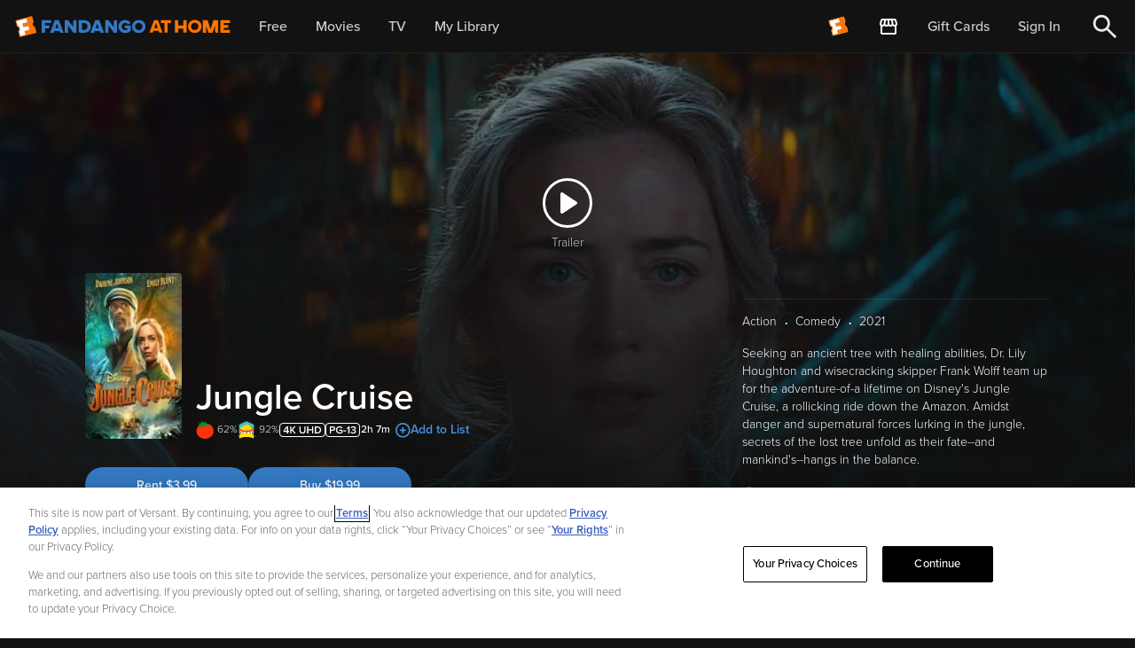

--- FILE ---
content_type: text/css
request_url: https://athome.fandango.com/bluesteel/compile/chunks/6102.2f15987e80b0a335a43b.css
body_size: 121
content:
.extraPlusIcon__icon--nJx9c{background-image:url(/bluesteel/images/icon_extra_plus.svg);background-repeat:no-repeat;background-size:145px 202px;display:inline-block;height:202px;position:relative;width:142px}.extraPlusIcon__icon--nJx9c.extraPlusIcon__mobile--tBkhx{background-size:99px 138px;height:138px;width:97px}.extraPlusIcon__icon--nJx9c.extraPlusIcon__mobile--tBkhx>.extraPlusIcon__text--jKBMS{font-size:22px}.extraPlusIcon__text--jKBMS{color:#fff;font-size:35px;font-weight:700;left:0;line-height:1;position:absolute;text-align:center;top:50%;transform:translateY(-50%);width:100%}.extrasItem__extrasItem--I8j0A{height:100%;width:100%}.extrasItem__posterContainer--ORSZj{cursor:pointer;display:block;height:100%;width:100%}

--- FILE ---
content_type: application/javascript
request_url: https://athome.fandango.com/bluesteel/compile/chunks/7515.6d8d462d87a1fa20991d.js
body_size: 209
content:
"use strict";(self.webpackChunkreactvudu2=self.webpackChunkreactvudu2||[]).push([[7515],{67515:function(t,e,s){s.r(e),s.d(e,{default:function(){return o}});var r=s(67294),n=s(86284),u=s(73939),a=(0,s(41770)._)({default:(0,u.Z)((()=>s.e(6102).then(s.bind(s,66102)))),mobile:(0,u.Z)((()=>s.e(3025).then(s.bind(s,83025))))}),i=s(85893);class o extends r.Component{getExtraItemIfEnabled(){if(!this.props.extrasPlusPath)return;return{extrasPlusPath:"".concat(this.props.wwwHome).concat(this.props.extrasPlusPath)}}getItemsForCarousel(){const t=this.props.items.slice(0),e=this.getExtraItemIfEnabled();return e&&t.unshift(e),t.map((t=>(t.restrictions=this.props.restrictions,t)))}render(){const t=this.getItemsForCarousel();return 0===t.length?null:(0,i.jsx)(n.Z,{ItemComponent:a,items:t,fullWidth:!0})}}}}]);

--- FILE ---
content_type: application/javascript; charset=UTF-8
request_url: https://athome.fandango.com/js/vudu_common.js?async&seed=AMCTpf-bAQAAmydYwyDjj0P3SEGhWX4vo6x-lWx7J_LNulWZ4N2qqLme-z-s&sFuxWshNbr--z=q
body_size: 167373
content:
(function g(W,y,V,l){var PB={},PC={};var PK=ReferenceError,Pq=TypeError,Pf=Object,PG=RegExp,Ph=Number,Pd=String,Pr=Array,PS=Pf.bind,Pg=Pf.call,PQ=Pg.bind(PS,Pg),a=Pf.apply,Pj=PQ(a),N=[].push,k=[].pop,C=[].slice,o=[].splice,c=[].join,v=[].map,A=PQ(N),w=PQ(C),I=PQ(c),U=PQ(v),B={}.hasOwnProperty,L=PQ(B),e=JSON.stringify,m=Pf.getOwnPropertyDescriptor,PF=Pf.defineProperty,PP=Pd.fromCharCode,H=Math.min,PJ=Math.floor,Pp=Pf.create,j="".indexOf,i="".charAt,b=PQ(j),PT=PQ(i),Pw=typeof Uint8Array==="function"?Uint8Array:Pr;var D=[PK,Pq,Pf,PG,Ph,Pd,Pr,PS,Pg,a,N,k,C,o,c,v,B,e,m,PF,PP,H,PJ,Pp,j,i,Pw];var z=["KlJbDjwo9A","em8rB2thgg","Symbol","iW5YfQ4i9NA","jxo8DHoNvrYG","WBkIMHMguPI","SXJnFBI","xDIJSV9Drqw","mTsaag1ohA","bA4SLWQisfdXtELcFMA","J__z3rLvYmLu","isFinite","fqywpPqeDRmxVIA","f-7XsZPT","u9u7hKD3aEfA","_0NhWSM","XUxqCTYdzM1a","SzAtEXcmkbQ2","mG9wQjtPu5YtpA","cktTah5Wk5E","TX0GaUpBy5Q","pNLskrqRemb4EcR6pC2JeQcdCd3co_ODZg","sIClkfjGc2Ojf9tku2aGLRVIQpfgsKiRdUdwd9Ucwk005VByf2LVeye0Qj6reUXx","3fjY9pnI","fbmR9vz0DgCWfIcJ3Q","String","DFVqGTQjxpxMyxvGXLRUkqr-","e3d0SAcX5tRI8Q3wS69Szpnc","Py0UO1gZhq8Yz2zT","Ix8sDSlmv7k-rUa2TqRf_YXdlxsZIjtWrYys51uTB9U","Q-XV-5yjDUWbArh-","SH1GPCUxz8JQols","p5SqiPuCIgboeIVg9SrKPhUWDdaP","g5m-0__XDwSoAcER","X_7G86-oWE_gWbZT0wDuciZ0cuG8","FBsSN3x28bokzgE","3TAFNUkJ_bsDr3TCQoo","gCIvRR1irqkApBPnG9UOnKyb1lE","_lZ9MBUukI0","_mZNKBEuo8Neth_7dg","uZjSo5y0PBe0Ig","([0-9]{1,3}(\\.[0-9]{1,3}){3}|[a-f0-9]{1,4}(:[a-f0-9]{1,4}){7})","\uD83E\uDDAA","I6-m_9LSPxCcTc0JlW6zDA","Kr6JsPffJV2RR-FWhSbZfy9QFsiSovLs","9RMZPkU","ctz-1pf9","Ya6v3K7mISyEN5BznFKKDx4TTdWK","Error","{\\s*\\[\\s*native\\s+code\\s*]\\s*}\\s*$","\uD83C\uDF0C","h9jtj6uMZ3vlXYV8-jyfZRwQWt-Cpf2edwsoI8QS2A99vQ87Iin7YXuuXne8BQq3fhROjWW2sp0mtgFlFI8OzmQnMKs","L3ZrMQUizpcGmiiXBdgq","9h0XMSFx458CoTzmSJIg","pow","call","eGkzA3BJgOd0vBDn","E4-XiO7JfCTFMLIZwB-iMUgZTZi27v4","eRE","unescape","console","UNDEFINED","uDA","sGNdZgd9y-xLmWk","LN2","Z4OzrcX5Phq2XKQn6lzkG1gnVuCi","f091XDJFj6s6q0f7bfp1","some","rISV6-S8KWbrBNpc6VbdFnE","ZsaYmce4","58agw63Wb24","2YuP2frrFyGjNcY0rWKCNA","lI2e7N38KWCAOf0","join","kaWD5ub6RguMWvofvUyvDnVvZonX3I66SHE","method","1I2EufX-DBj0","Int32Array","lCQ","zUYtbQ5o","jEVPaxgsn4wGiDzB","GLK6kvG5d0I","X8v5yKjBRlXp","Hp6L8Q","GQ4kS25D6LY1yR78OfNboN_Dx11Dcz4N-Z-6xlSDPYP9cN-v46dv8fU8x_U","XbW5sNTgMw","oH9rSjwZ3g","W6yUpsQ","body","vBkoAHA-y54ZtFTJeq8","YnhRHSoMztBSiSLTQfdK86L2hQ","undefined","RgwbalROiw","WeakSet","lGVVcm8Z1tVO_i71Iw","XzEwGGZRrMkw_Vq8ON8FkteDoAhofngS9g","q00","Array","Wvblz62U","f3g","iQ8KOVBB_cJo","wyQ","0KC0xePMVziMffxFiVA","0V9sGwRxz5cS6A","createEvent","xYeoq9L9LU4","gYm1u5aNQQ3_K_9d","^https?:\\\x2F\\\x2F","Ys_9uIqnfVvwK5Vy8Wo","h5KNppSj","mry0i66LCH7R","O5-ohuaj","HjonV3NMig","AsjD","fGFJDiwUjOVSjj-yYg","hoeZ7PWXdGinA_o","-ZOj0rzgeiigM9sygGebN0YbE9Hip7uDJRtjbIlM","URL","xGpJZQMQnuVa3A","bc_gnPOlf2_6Lco4ySLafgZOFJyztKvPMUB3KZlQk1FuuBEmIm3tOzijW3GiIgq6LFRB2zXx-5Fit0Uv","1vH_h7K2CDXNB78ey0fKXxcoA9-Ch9g","T9Df-uC-Q3LtSQ","UWR4CSEL-6YzgwyjL-kEp4aAiANQcG5Q7du9kUyRYYntKME","XGpcYB5N89tbznbVC9Yahu2J9yh6Blp87w","qMS9xOv8KSyyTZQ","ykcCIVx0h4M","ayspRGl3uO4","fn1wbBYEr84TwWnyCOpMyA","lTBo","get","hzgYM10","CsrDnpOaUU3PA75J1g","d-XU6pSqHV-UbPFSkRH3czY","tH1qIDEoxc59","Rs4","7tzR6IQ","Jh8xTQ5c9fkwyg","9kwIJFN0z5UCuA","crypto","DjsPeUlz1pMc","na62xf7IVjCyePBMgU-t","LHVCFAoYsw","FI6OtQ","encodeURIComponent","MbmO-dU","gcHklqiSYkLcQr5p5TynZzgJTMenvNyP","b9f-z7DpF3_3YoY-o3K1KEUxAcHeveTEBgZjSw","FpSUv9_tWBaLHP1H2GDqWz12I6n3nc--ajMsLKB_8gYoiVEIIQ","Y9Pu2KP5CQvdepo0sw","kurDxYejJ0b2ZJd08g","hb-jyfLGZV-dSuQR","iterator","OJC0l-OjXC2gco5W6yzFYhp-Tpmau7S6Q1syGdNCmg","laOIruzzBx-dWeN80C7mWRVuMKymgYk","[base64]","DZyykdT2Env7","ctE","T2FadAFL9MdXwQ","C3lSdQ","kIio28fgLQKgR6Q","4351RT4Ht_g6rgk","prototype","done","map","pDoKR1VLr6kl8kiyM9AVuc6G","^[\\x20-\\x7E]$","z3VMf1wg2f1TzRT8Ps4jjPmn-HI","69zjmaeh","D34NfE0Hz-Y","Int8Array","slice","PaGgw-3Tf02V","7yYnBXsXmttNr0rm","-YqOpsm2R2jKUA","Qo6rne2xZDivZpBp6SLadhNtW42wrqeuTQ","l3p8Ri1lleEVzWLiKb1f","567kx63AGWzK","bS8mfUNGhM5Z_nb8d5Jny-k","CEJtTC9A","TPrtwK_yE0CDSOdkuA","KmN0GiAr1osztQ","onload","-FRvA2EX9vNo_EzqYaUO_w","wFpYahoO9PYi1kCsPA","GnN8Ji075_5n81L7M5Nc6JrF2FV3BToZk6Xcpxk","nPjs3KK5WlOpXPEkig","xsbX8OrPUjI","EicpI3t0lZsF8A","NDgiBmZAvrN5-A7eb74V","r3VTeBU0hPJdx2bFTtAxiOuhvWNjSU9zj6eVlG-cf6o","X9bPvp2uYCLIdqdo","e25KeUFW7asVwGrfZY1Xig","performance","nv_LpYTUD1XQN5s","ZbaE4-X9ARuUYJgdxELvAmNCZbehxYj5","innerText","2HJYe2RA","gE5gETAB3OY","R215TDoDrKFl_EHfe_pRscCFgxUCfjdOqNywuEaJHw","src","bubbles","HntMbgEjwMY","FSAyDjUvnpU_5hPgHLEKoQ","5cXlwKy6DxXQU8J3wE6uBQ","^[xX][nN]--","Ojk6DXpIvLJguwLcbrMQpcqFll4VNX1KtMvh2ReuN8k","83p9QikG9_M7","ugIlVGpJv_4ip120PQ","sort","oJe77PbkEBiP","pfvC-43EbF6QWb1_kE2pDjkUbLf21dzFfg","6\uFE0F\u20E3","QDlnRDoc7Ps8tly2EdUa1-22rwdcB18kl6Ws","Bunc9I-AZhnkGacPx3mHInoOUq7D_re5OWtJSJ1RyRcmuCZxanzHcHTYRVHDT2aLDABq1TSug7wliEoQDg","hhs_DDQjmN5gsxa5F_ci49qBlk5yIS5c1vvJy12ZZejq","className","hzA_Yk928MFC13re","T_3E4o6lVWHTDaMb00GrE3Ysfr_8wdK8X21ZWqBTxHYFgkVcEkXFXRbHT0jYb1-JA2FxshCKmoQV8GVoKLg_3QkVA4jYvTTB5ZedEs3jXEab6YNifNvcZwkFk8I","XszD7aGlRk-1QuoQk1P8SCB4Xa_3yA","2VNLcAAo3s4","6u6A29vHezaxZ8cigHGSM0xSWw","pz86CWECxdt16BatJK4n8t3VzV4","application\x2Fx-www-form-urlencoded","WB1oTCRdw9RnvG3zOQ","c8_C-JQ","IDk-DWlanPZU0g","Hw1zEyEPrKIUlxvkIcMet50","Event","FndkRy8Xru0A9w","8JG7qtqTDCa8Vg","children","hy1dZA00zIY","VLqTotWodwHF","-2\u202EVpLbEMEUW\u202D","Xh9bbTRo7KQblnCOLsA08OCOxA","I8_kyITACT6yYP9k-xjfKAc-Hf6n89qH","\uD83C\uDF7C","clear","QRQvCHlG764ttgTh","p3sXUxVBgNMS-n0","S4_m2OibYDS6QA","which","6bLH_JrpeXKBUc9fg1egfA","aToNDWBdurMW6Q","a7e1w7jmdz-tLJIw11yKIBIZUZHR--_ffg","forEach","zU1xWT9F-MxzsQGyYu4ctw","4ezj86isCwzFdv1Q4mU","iY2vnfebIVHpJsc","rZP39vc","anp5OjYr5vhitBLha5ZS9YfQnEcuDipcmKzCpQrxGw","3KSTxfzyOyCn","\uD83E\uDDF6","DyIHWVVB-4Q491nYB8YLvc2d","Dpu7mNedXVnmI7owsmiabURmTo7ksIrPBQ","f18rc3Vl1g","F4GygaazGVC5PJ8slg","isArray","Z1x9VTQrxbllpQSPcdYsi8w","fromCharCode","x25ALhERktZArQz4S7BV9q-qmUc9","jTQFB1Un","VJe01PfpVkyPRPNAoBmUB1RgXIHBwpw","2NfNtpe7QALe","\u202EfDEnaJZLG\u202D","s1Z5TAtX46kr_w","RLOHqYmaN2aHCbASqVuHW31mKuHKmI35cg","UgQiSmFZiLMwt1azGOxatebCnRE","Av6Wrs3VE13J","Z8Xh06HFV0f9Jchr-2KAfkNUWprU-_qQfwAiepkotV48uj1waCurO3vgcWm2Rz61Kwxe1C-muaUq","SS0LMk11","Xmt9Qz8OtvMIwlT6IeJXy5LYhk9NLyxKr8s","filename","o-nn","head","BCcOYmB9lpgK0l4","vSAgFXVInbEB5ALGI-gd","mwUHPGRmvqMzgg","\uD83D\uDE0E","filter","76yspZLOAzz9Ke5UnEq8DDoKZcv5","n_zV94KaeHjvJ8dqsBWHYg","p5-lgeHHOSGjMcQnunaRIkEeAYLJ7_-QMFF1LYlThFM24FF6YmO8ITKgFSHmTkrqOVUOgybt78co-kprStNPliNte-GmyVKwiLScFb_N","FJ-QoM8","true","sC03BGlm9ap09QPPYpZK7M7r","HeTD56n8FQ","E7Ggje6jaCLbE6A","4RATLFNwgMsfyHSYEfEikPi7pC1bXV08wv2a0iG4caWMXu7Ylc1Yjc0SuINbl-hE3-6lZ80eXHPXUrHV4DX7KNnBx0Mb","CQocextVmZsAuS_MJ813nOH1p292WgBvjvWY3zHsL-uFDfzK3NcEhctcq8dL5_9GmuGsPYFOQ2OWEKI","querySelectorAll","3p2bgJjGEDGECMQ","SzU7M39d","gCE4LTdsoa95sH_hEsMon7k","gho0XTZ8jLc_7w","vYDAsKaWHmiacd4p","lElsQyE8wLQUnUSOc_M9koKw","rAssHnwA0OFl6QO-","QOv80LP8TmDwHcpa92SiOFgyDrmf","DdLrspapJVDiJ54","submit","Function","string","ZwgIZgtPhQ","y5CAreOfeA","TypeError","me7bs4-mXUw","addEventListener","NzhEKRs7m5cpsg","JSON","gywiBT0fqA","LUhjWTp1yqEw6hvELQ","bMvE4pQ","MoKA0MPUHzSXUOsRpWu6AHQ","anctBHZf-vp2","replace","4GNWMxc5t9pGhA","kDY-GG4txag","decodeURIComponent","any","eU1zVi1kjONe5Ae7Ku40r8Ofm0hbMA","gGokGGgYqPA__k_TNaUD48CP10AGZ2pHu8Gw5g","Qorj0aSQew","r6e2hvjIIQnsIYRZ8T-1I0ANE_GVsPHwJFF8VZMSjGw","g6Cvmd2MAherSIw","4P7I4YufAEjEK_Yo","aPE","EPHd46uKbQqfG60","empty","DLm9xv7EGAaWS_Qem24","__proto__","C35Zei80","ceil","UMrIvr6JEVLBQQ","window","pop","(?:)","f9rD_5-nIl7CTg","PFZDdw4mjtYwwH3JAt996b3lomxXAxFkjPT2lzeHBQ","yMeK-Mk","MeGH1aHg","dntpAjwhvf9_oECbLdY","4ysYbyg","u8nfloqIXkTFC-5Aii_nWA","n4uGqNvsXm-TXeQnzQSdWCl-KviikZvXUA","gfvymOKvf3DzCcspwyLdNwISXYqOpOuLcERv","\uD83D\uDC68\u200D\uD83D\uDE80","R7aUq_qHQXnVCY0","fsT5hIuQO23tMqZpwTfFbA","-zUdZE5ni5gLmXKQG8p0iPA","TVdSZ05I05gQxHHAYw","LXlSAhgT09ZGwDXpHbNz2q8","GWpjbQ4","quPhuYeYRRqBNb4bmFSnCDwvAQ","left","removeEventListener","6h4QM1plsJw_xSfuFN4","Qi4GeFJy-5kI1Q","MUxo","FYfZ_67oUwE","max","RzMvCyZfrKAgokGYTbxQ9JvYjwg7KT9Yq4M","D7Ggguj6AGOXeJJDsyT3Xk9ODg","yuT9toCrZnc","ULHoyaTjUQ","xzsXLUw14uJZxSOYB9Ei0uzi7iJJAhA-rbvrwSbmC4A","GggJMEU2t7IVyyfKKYJvjOKbumknFQw","iH1Lfglm58x3qFLjS_8K_8jexxBJS3wR9oA","wCUYOh8BkvVejzk","QY6siLeQM2rzBrAQo0CKVmk","ujA-HnQ","97eO5M_wPwaWCvQ","TgI1CHAfjw","log","OvLm3KM","charAt","object","data","6uTP3peUeGn8Qw","ttjV8-ivB1bHavg-","XoyMxdv5IHfzUth23zrJc1FT","CX4_fn5g5ag_1A","4aW_huj6Cg3iB6g","6VRVVT5RxthgrVaWX-8b_YDoyQ9A","rBYhHXN7zqs9yR4","LkZ7ODQB5ex6_g","QOCXw7XJYW8","stringify","Infinity","3uTjkqGeD1bqHbo","vLSe1fCSWzOC","IIXu0a-efBasS98","RegExp","put","form","interactive","c5en4uzyPjw","afLNqLQ","vr-Fsd73","SubmitEvent","EDoAbUh50qMP0HaP","start","020ULlUht7temQ","byYKZUZ-lZA","8iIyACQ-jtJxqA-1AP0b79acnUJrLT9LwNHUwFWOc-P3fbqhov15vrxe8aFmwg","8I6BqdrSJT-_C5946Rk","y15jVwgJ6ZNqsgI","cJXL4Zb1ZGk","xBMGKh4D","\uD83D\uDEB5","QIf716mbbjKtX94ijwuSLFFdGt0","HzYdLFZlkaQZwTI","8sjr6bLKSUD8","BLf50qnpTXSJAoYBtECqMg","b1gzFyFEvuF3lB0","E2ptC2ZJ-6w8zEm9T_RUzA","xf7o5ferMUrrf_YollrvWGNFMYn05LnsfyI","TvvH6M_oOGbOA7QR2ET-Rnk2JbDk3cq5TjsRXKIYk2NIkFMZ","YD0OZFNz2ZAX-U67P_4csu3E0AludSIr","nruxztySBl7EKtZ6wmjaPUsc","1GBgXyEP8rc","\uD83C\uDF1E","KyRlSzQYqP0n6Qz9GdEV2eWu-U5WDxl83g","getItem","MRYTIFZn1oMcgDiOXOQ","PAUoAzcG3Zsq","21","MUVkRi8Sp6p061fU","detachEvent","GQooWXBJhJIbnV0","kQgiB3143uMDugu4M4F00I7q-Bs5GRRPgMrp_Q","T5KC","set","indexOf","ytzv2LjLXB64YIkp9S_XJh4AQpG55eKeEh5IFYdErjMipSZ-cSWgInCNJHOuDT6oKEBG","0aCYrNnsCA","H2xpXhcGtPRoh3PjM_o72Q","yRsJLUcG2OtfkAiVDNEq-fzf7TxLEw","siUEPEYR8w","Ex84YA","floor","wXppYyk_","pyU3QFo","4vLW35ekMFPydQ","\uD83D\uDC79","5MjjyaiNPmS7J4dRs0zcTAVN","7S8kHGtYt_gh_E7LLKEB4JfCigNbOjcbsty0okKPCY76bQ","-hw-CUI5grN2vnCEbYlU69U","VDAkUgNwsKMzlxv-FA","FVJxNDArmOxZjC6ocat_","GVdpGjczxtBdiHrS","7tbPoJGdUn3DGb1U","detail","nc7R6srDVTSTQu9P-w","jpeTsMOqCVrqZA","vJq7gOD5bQy1Mg","constructor","hMfEuJGxAR6WYuJWmVO1FzAmYPTk09i2FjpadKl18X4","J2RlIAsE1bYZvQ","fhcyLFwIoQ","QGNHXglHg8h-gWY","cos","L_aO2YbDDwOKZ-8SnA","href","DC87VHNloe0","PZO_6_jrICusfNsWvlSZPUETdoHnyOqeTQ","c8HJqYygEBraKvwG0A2jDCYhL7SpltzkETNZOPhhxGMd3CdMT0SBFxzTPw","hQ8eOmlx6IJBoiWtcLE","RigvHG9a6axI-kOPbKkHseuHzRsJOGQ","4de1f73a8536c426","33NXOx8","cE5mCxQHr-tvrBjGZqBG_ZKThA","VFpqTiw","8M3V7pPnOyGHEfVb3xTHACglNvuN0A","nodeName","boolean","YuX_xbOVLla6JZduo2vNZw","4eP4j6yRPA_6Cto75gmYMRwBHpI","hrPxwA","Float32Array","9iQmOiV_pYl9qXnyFsE3jLyb6UFyfW8n97vHhGk","1q8","Document","stPn-s6DJkOpHeBs5AL3","6BZgASY2tMNwmGetcqwI6JaTgA","FxouBWJRme4","f97Ri4CWSknfCKlN3TL6RDF4O-eUqJfnPhVyE6ZApiResT0qHHO4FHyjQXKyNiWMHFVG0Cn4k9YmhgRkNOI57BcUfPLKowGFocznUpCrHmD0gNQSU6T_XWE_i478","attachEvent","zRMvLBRB_co","3FooCn8CkrMn8TWi","CnVlHTAx3c1WuGnB","Mv3yk8q8","UNj3kZWmB1Q","lOD7y-fAazGHWuBc6A","frameElement","7gwYd0l-8uABokq9JQ","pIOriOHFJjWtItszhViiHX8nL5bkzdivHmhhB6xxvHcJ2XVBQEs","xau4uMzKXw","Z-3--uaz","Nub5qI-sdls","P-vwhq-2RU-jSw","NNXa6NKDeA","mvznjbqpfSC9DI4psGe_PgIbAo_a7-zUaA","Xw8HKQZKkrASh1-gQ5R_x7bk","XtLl-6jTWGM","JgZ4GCoEp6kfnAT8PeFb4dDK6gJYaiQR_MLpiA","GT8wOXhc1aozixO3","0-Tlw6qFGzzcJw","WAoDNFFokJBzkDjoTQ","339UdAIk3ehfmj6xF9w0s-apx2dvXQ","Proxy","rEwUMk0","XG16Rz8Ih-8CtAk","G_bO5YnLfEHKMvhuwm2cBGoaIZC9z92pc2kdIuI","x0VMKQkVoKoy","9G4mH3Naq_VqtQ","HYrix72JLDm_WpxhiB6CDFtIQouj","CVo2WXYG--NC2k0","goapgfDKPg2m","4NT1kqqFNFToCg","NEluUyBOw5Iu_h2z","jjE5PHdOwg","charset","gOrN-YOnDA","G2hI","\u202EVpLbEMEUW\u202D","RgEHI1E3ubEQ5CH_AKd5ieyP","jmtXZ08Oy9p81CjIGNo1hQ","WOaT0MvUeBXBBrkRjX25","qz8HKgoQu_0","F-PQ8dWaQ0XCUbpKoVOhGy1tbejsxMD-AWdbQqp18yAHwAEAGQOLXg-cYxHT","3L23n_Leexak","5R4hD0EBgcVyt3LjIvQN-9TmgF9xLxhf1MWU","\uD83E\uDD59","g1owAmtA4-xsuEmvTNJH-JSDh0VwcilW","ShoaOV9i37JRiCvY","MjMqYl9Yua4KnQ","Hi0ULEQttINbzic","DPL9x7qtXw","ZSA7BW9X4Kogpg","5v2pkf4","open","u66o8uv-QyuiUv97rnU","Element","7IWCud_PUhL2G60x0Ea_JA","mVJmSz0029gWy3iBFeR_0pzj7T8","egkMJkVGuql8","oVZpRSJB2LY89SyCYbdDnIuz-RwUcUk","\uD83D\uDC3B\u200D\u2744\uFE0F","r4i0w_vtD0KnH8wUhHY","HExpDSsY0MtBxg0","B0I","global","LCc1LE0tv6EQ3A","pBEaLUF_ypFE12CUEr1_w6jy72o5W0ht77na43LoRJg","QDQZLEZnn6AI3X_cHYphzg","iuzep6Sbdmn4","80","mWAOJlUspN5C","m4ziiw","m76jrLbPITA","document","t3Y","mCVOahUpkZYbyiHRJQ","_iUgWXxWtrAz1Q-9Yg","vndiXxc","123","70","nsDC4oDw","enctype","readyState","3SA0HXJc4r1ArR2gdKoNk92K0hoie3wU-oM","TrU","onreadystatechange","arguments","QNTNuA","bYig9O3LNyWuK84auks","e8Ox8_LkcSG5R84iiHGZIg","sin","UjglAmJT7qR8_k6KdqwNttaL","IzYfOFsIp5UJhg","f31fcxFm2-NP","UUR4Ajsun4w","setPrototypeOf","UBYzFGIaop8__BvwbLxR6YeTiE4KKiRCrJu1oFvsdsnpaKqm__Jz4uE5o7lghOB0-ZuADex0aXfvCw","0","7TAOfV83pQ","enumerable","qwweSkJKlqgbxGqREPcJsw","catch","zLqomfGVNw","VbqB3urJJ3w","-c3s0sE","RYeC1snhLCWOdNMgoVqJM0cR","UUl5RD0XueMM1lzsPLdL3po","ZH5pHWBLng","nvD4lpawEybLEqY","PyUvE2BAww","_aOp-OfwGh6gUw","lg0SMQhFi5sclXiJX4p-0-Gt","MDN4ViIJ_A","bPHhlLqkEnTVMg","\uD83E\uDD9A","uqeX","2U95DRQG5ttzjX7bP7YI9Q","O0FWY10llw","yL_y_LX_Um_mAOw","nKCWvt7ERw","action","getOwnPropertyNames","lZSHtdfDUQSIEewE","NZ-Z8-vsNCI","gv30ybPp","o2hFJxoPkdNEpQfg","0XRCGEo65w","1nU0","W9zm3b6Jd0PvIMxZ-SLFaSJYEMqYpg","nXEoDWta9eJxiUm1ccVb3oQ","qjQ8Km9y1A","qDFlVy5R7Ih4pQ6PdOJF","OKv3yKmFcCmkcdw","esvT54v_","qBs1dE9rtLss6kq1Lt0Qi8eE9gFs","X25tUjsMqg","9d-botaoBHmA","j15CPhs","ei4bOktBp7lgsQXic4M","UB1vFnEfvrEGiRr4JPpI","url","nN_sjLKLIV7xBKtfwSY","multipart\x2Fform-data","Intl","OC1sUDNHzIM","6gAcQX9etO9x51jqfbVW8tzX7Gc","6tX52b__HA","yRAFJ2BskYhu","Mr2cld7Ld3CiDbsWuDLc","7h8fLHt2_qFdoSOu","kiYpMSlw","ooKcspc","Uv7015DjCWuUdORiriDFMx0","AAotPk4TraFgp3g","HbGh0rX5LTOUKos","MwcmHnFUsogl8RSSOegEtfOB2wZRZHZCwA","uxAIO1Ewpv9Jyw","fcTukrCHI2HnBZRf6g","bFNRbhlhqpMNkw","XNjjtZylIFjpIpIY3wTSYBNIGNs","toString","z4CDyerlBzY","\uD83E\uDEDC\u200D","ti0dMXRUsc8QxGQ","qW8","6kZtTjcF8ftd5Qz7aY5U0aXj7Us","9XJUYh44","DTowEWdGrqc","mNXProK3UW_GXKBO3A","fcPFu7PsZTGPQ6IRvAG1TzV0TKWI3g","ILOWiOqxYiikcpd51DPbZhh_TbC0og","hasOwnProperty","WCkAN0Byhp0H2GfiSYVkxr7mvDU-HgF-lrmXkmmpOKLQRsbGxZANl8EUtMEVu6UChLW1Z95dSXjBJaGRsnL3AIPX3FsadOAPLV5n7hk2mMUBPlaqtgwPnIDIRzh0MbPj7GVTw8CD5ITT9ruK4kz9hqZJrkL_WA9GdH_jnAF25115DsdGH6cFx_L-sA","_iAJdHNhqaI8vHadPe5Z","Y96ZrQ","Rz4","input","9JW-mvXrMg","2TwaKUt7xMw8iCmt","Ph8TcVpm8g","r1I","location","jbw","Fq6zjo-2FCTxMg","aEpLIAg8gbAV-2DeHNE-ubOyzWtrWlou","IUFvHAAZ4dVj4A0","Wkk","tcs","HCkGIUs","0Ybv0aLRVly_PeZ9","BQQGeU9zzJdbkiyafJQ","_VRxCioByQ","A1RzVggarqR1tByWfKFH98SOhUEg","WyMWOUlyhA","dcHC9pHm","19_kw6eValiZcdZqtA","H1lWTlQPwt8AyQKMUL1Y_A","l6C0h-7EVS-xK45x","CSImSXcFltltrErweetarN2GmEZtLG9b","zgU5KyUwj9Ao","DAEMWmxrhowjuUS5PA","\uD83D\uDDFA\uFE0F","ccHkwb_zXWTzZtU","8x1gTjJuxeQrsFHiIeY","name","rAx-VSJDzKs0s32DLusU0s8","4FpEZQxAlg","B_fP7I-mGHPMEOUj4CA","q4GcrZCcKjqNaaFJuxikEjN-","nodeType","g-vwwrI","u8z5uKqYZlno","ta6X0N3GXi6KUu5Zr2eiHGctbLg","nbyJ3-D4MTasENUxqH2bLE1HCtvU5K3PIUEsZsBGjkI08F92cGj_Mz7mDza2","kI3S4oOvWQacD_QDrSiiYlQBF6M","xeeY3tfKQgiWaf0","\uD83D\uDEB5\u200D","PwY","1","aXp4Pzg68Q","hM3zw52ad0rb","5B8QA1xz3YJ1hA","_MThwpbJDD2oM9I","MZT_k-DSGw","charCodeAt","69qE2d4","rICeqsf8FQCqHfkIsHqxIkEDHq_a-Po","YWU","error","cSczAlwUkqsw0xM","8KaG4eDtDAWnB_g","oOXi2qSU","MnFlTC8P5b1olBf_a41f8A","tagName","x_PAroTDPVnRJpY","dBEEL1dShpA2","kpfqn7ajYA","UKyD_5DGHAyZTqlbqkG2G2whZ7rGnsarQmYaC_Un-zUamnlTTR_LXh6NPhjNTWjRHXgjpEeJzLAT0zELarUpsEJeXsWAsXvf_JmpJuCsCFKG","rNn83KfcRgG9d4s27DeBORtWXIa997mLCwxbB9FbtjE78yRgYnOzOmWUNmCq","parse","cE8","height","QDIMMg","PYGe8cDRfmK_YM1OsDW3ImFX","U10","_i8Ne01sjJ8skWKLF9I6gM2k-Xw6CXstlPOB1Q","jc6y2uQ","[base64]","BqaDrNHFJFI","target","1aqr08ujAEvRPNc","GVxmWDtxyutx6FfhKvY8","xMD_79eRNWO-B-N_","fireEvent","7BEsC1YJ064p4R_aDg","gkFCNQ4r3MZKjGSB","bc7k7YiFYG_YPpU","rai0jvjAdDj3aN4b6juTJ04RTJuTpPmcfRg0e8B56Qxqog","7py8l-Y","xf_73a-M","2T4cOUxV","Ng86AGJStod2vRLObqccq9eCmUkP","assign","VNk","kJKk","iev3sLPxTQ","lKGZsN-ENgCa","R4CUysDeFHHH","oAdlMCM-lA","E25EcQ4iuI4","KScrV2Fd-b4","qrPN5oQ","configurable","dvzTzpqScxH9","X_HL6ICqXWbHIP0","click","zJ6Dodu1Ng-ObLdqtS4","A1BMeR1l-eZHmA","kk4BBloZtJB6x3Xj","KuOQ3LnG","Z8XR4avpaVDYPPA84g","6OH8wa3rO16xPJg","6UxsASoNwfxu6DvpT6IE_ZKf","\uD83C\uDFF4\uDB40\uDC67\uDB40\uDC62\uDB40\uDC65\uDB40\uDC6E\uDB40\uDC67\uDB40\uDC7F","kfDT7JTOVlnF","capture","9","min","rfaGw9bdYBuQcw","E1VoTy8","ab-klODcI0-0bA","BmVvTTBr76It40fh","number","\u3297\uFE0F","LqSev_aTYWrLV68dkEC7","writable","NwkhBV5V","t8zg2oyfNg","0Co","ghM9EGwKzu586Qe0IOw","BLaqhaizLEG6M5s_qXKhd1lL","VVtmRzY7notV8UXg","8CI","7jcyRXRZt4042XM","X97R_pfQZFfVCvtg3USSDHUBNqmo29OhZn8LPep5tnUYy05PQTXCRxDELgSDQXScdDpL9h7MzvEClEESMuFzsB8ADQ","7251Cy0","RubjzqeGYk6kbt4k8l0","ZNrK7o6oVk7MXvsRgE2oD3Z6c_3wy9OlCmlOQLJh7D4PmxQUFliRSRiIbw_MZm3bSil9swOP1Yk8wUJiW5pjjgpYSQ","\uD83E\uDD58","KHJFDwU","5ZKcmb3LEzDPHMdNmX-UIxIyV9PEx9OZeQ51K8FXjVkt5xQ_JCjQPSadMm35fiembGo","7XxRTx1n8-xQkQ","getPrototypeOf","Safari","drOD9cTyHgay","I9O_n8aICkDZf5BhwSTZ","s0w","nRoRKVcR_pIX3CQ","HLPG-ZGwUxyUQO0QsCK8AmhvJfiZnY7rUmEVXqkg6QRfzXZRQUyNTw3Bbx_SAnrUR092_FGNxe9EyCN0M6tpuA0V","FlRFcQJg75c6sw","NezlvIo","","wsronKSpPA","9GQ5E3ROsO1u7g","Z4Wc9fDyURqHdZAGwQnPOg","P62u0OHKcUWQc8Rvsjc","ZevJto0","YIaNibLlKSbgL-J0vnWcLRArXg","parentNode","File","cRwfIkl334dIlj-CaYcxuPaq","oZ6Dodr7DC7FXq8","Option","5RgwdW9iqZctvFOTatIIuw","NI-4ifyr","r0k0YxtyvbIm6kWjMoo-","closed","XAcafkU","YyURNWglrZxKml4","[xX][nN]--","0GE-HlQCu8ZM6gbg","443","1ScqO3VZxA","\uD83D\uDC69\u200D\uD83D\uDC69\u200D\uD83D\uDC67","EG9KYw","U2FVACgh6ro2kwmXIQ","Ytj02OnUSVTvAMk25WHbel8e","-Mjboo-lBEncLe4dzhq4aw","rVM","UgcBY0963rQd","ArrayBuffer","IEFOEik3_Z4qkhGBIPsLq44","0c3zmK_m","close","pL2nkLC4AA","D73R8A","_yULWEdmtrA9oVU","all","navigator","fSEzCjwpl8Qy","F8vP6qaIBne8UtBLiV_-cQ","d2xbfhRl2d1lvA","mxUVOg46jg","6mofPEto3pwSs3uCaad0kQ","characterSet","EpS-6-E","3rQ","textContent","Z_zRp7W3Tg8","DdXK94ThRVrpNNM","nujXgpWF","parseInt","WkFYLhk5woRRwGmT","uyUyEGUizg","8NHWvw","54GG_MTiBjmf","IIbH9437aQiW","ntvwnKqTVlHERY5FwAakQwc","9Z-9lMueCWj3JA","DVB8WzUJq_AOsxTVJfNM0JHPn0B6ajFDps_asxugOA","PT4","bSg","1wggS3ty0fEPxHPfRqsVk9jszQ","pzcnU21AtKco2lSmIuoButyE3j5yeG0fzMun7lqL","q7S5haP8C3XAX8tipATf","appendChild","R_n21IKGYHfz","v5DT5YOzFkHUaA","HCwsDmp4tvlYzQ","mD8a","pb6IvcagLxmUWLEChBrKByM0BfWqkpPy","b9K_27rSYGfN","8kJ9SAwZ5fZumg2JMsoVt-SM","gBAtAFEhkaVlsHOdf5JA9srqjlI","MYWwm-y0Jg","iqGx5uzwbDezY81_9FicKV0SQdO_wOjeBjJLNJ994gNngBY","XbWGscM","UA0RNlZ9lpMXhA","NktsUTs","nLqWqOb4GSuVdg","ojguFl5L_KZaoDKtbrYbn8uawyMydm4K8Q","8FBfKxMrg9NZk2OHVZs_7bOsryEmDnRrnuLBoDHmUfg","RisWKVwf_w","Uint32Array","V_z-","17uctum4Gw","every","tHt0ORAmwooWqxO8ItI","getOwnPropertyDescriptor","\uD83D\uDC70\u200D","rYS4ttD_XA-UG7JZ","pZeI1-XmGg24OM0mpw","48L8naWJJw","from-page-runscript","B5ag","XMLHttpRequest","2rOgzPGUB1_8","ugIjJ2cT1A","0WhWNkA","tCYvWHxf","7P_R5oLcK3TAWL4AkEaCF3sYKQ","UIWQrtj-DTY","9CIHd11ll6oxuX27IQ","DOMContentLoaded","aEBQZRsji90","w5Sq57vtLA","oExffxJj","mfvq3a-ZAzneLKh6mHnJBXwjfLQ","QVZzNxUnyc0","cJqKofPrRkOLH7t6inWy","zGRWdzQ","EnlNbxdy6t0OnWPRRs4Y1Lnu3TZ0Sko","7jcmLgt3745s-y--KcMjlaKSuSJ_cXZ7iA","\uD83D\uDCCA","y62f5uXULDWoLQ","dS1cLw8","1XBwTCIdp-I3jQjfNu5e","ApqH6c0","4YaxjsHLOg","37eKsdegNHTTAMJmiFmkXmRLK_Xzmb32dQ","49-Z","GxFXdB47oNQPzC8","3wA","sxcLNFg75-FJwj6dMuU15A","ZHxKdWBG67xGw1TVYpJbmrqg","Float64Array","-svml_iScGnzPsIy","Q1JMAys5-4ksgwE","kaM","GT8rD3hI8r0_qx63","VFxwDCYO","nH5OJlUC","IO7ctw","0F53Wzdr","aZCziez5CwSpdtVhuA","R-uZus-rPSfVTJwA3wjiPy81CLi2mYfn","svg","iMjet5G_BSWX","7UFAZRYW9p43qyaOVfMp","value","QHtnfwAt-s94mWby","YeDR44uILAD-dOBU9A","AH0","0qOtmv3YPye9ZutC9TvLeA","4bq3w_nYfi3vZq0","kDQ_EmottZghzA","88jc77mzWVugTPkYlkc","Obyvi_roID-_bp1P","SHEj","KG9zQT8Wpq9m9Uaxe5dP_JLBkAY6IjcEs9Y","RangeError","4q-dutPwITyHUfdEljP1Vylp","Qfjr1aXdT3HXDvUK0VetRQ","ybCdscft","iayEoMjwAhOUUONt3AXxTjBp","XwEoRkVct48iwT-wc-9EqNQ","BvyQz6neNgavSOE","ghttM0Qk6edDtAHxa958","baSY9_vhGRaEZaEOxw","p-qH783cSQWRY7hQmEDuFHBzYfX10KSBVDwcass","iframe","ER9SaRR0qNAIl3zKBNVz888","kSkPMU4f9pA6ziU","eEdAYix8tKAFml_TV8Rdng","kbWRog","tdrhhYWMP28","0FYQN0kuo-5Qyg7Bco93u7rFmDM_EB0","Rjc7UV1v","b_DfqJalOFDbJ4gy6CLMdTwJI_S0p_nzelI","gwwYJUlm25w","wcHhua-1b3rs","AMzT8r_tb0fa","ReferenceError","CzoNeE93mpwEjWKADMJohNrrpShfWT9tgvw","lastIndexOf","lcjogLaYf3s","up-2mv_ZOgmpfZgIqWU","lCsOY390zostzX22F9Ynig","cx8XLlJ5","toLowerCase","ae69kPztD2XhJIFj","OF8rVX4h-9hk9hHjEqtf4caTzwZ8NjM","vubYtISmaHjsfJRw8C6dbQ","UAs1UFxkqos","hHlceS1OvbkVyG3ORZdtkaKH","E0x5GykY7vpw5RfzZ4hO6I_MmxlOdStf5ofjt1eMTp3kGIS1tr1D4_x_weg1m54A7IbaTbw6IA7mYJ6-hEmXSbmyqC90Fpo","NA06C3VF","xKyJt84","message","now","documentMode","g3tjXGtcyd9-oUWhZedK9sye1BVdfnQf8cqh41OsMMD2M7jo8KQipf1zu_M9ybA6pcg","HExr","9fzszqbrH3TkPMIPqXOpPEQ2EcDe-ffFCwVvW5Ac0g98pzg","\u26CE","^(?:[\\0-\\t\\x0B\\f\\x0E-\\u2027\\u202A-\\uD7FF\\uE000-\\uFFFF]|[\\uD800-\\uDBFF][\\uDC00-\\uDFFF]|[\\uD800-\\uDBFF](?![\\uDC00-\\uDFFF])|(?:[^\\uD800-\\uDBFF]|^)[\\uDC00-\\uDFFF])$","gVZxVSBciKsSolTgb_I","l5CPtdf3CgyJ","sM74zrTeSA","setTimeout","uzYLJVVR4Mo9","nAkFGj5Jp7VssnnpNuAPvw","esPplauDLGfqNJ9g4ynNYxEWANS5tPHeMQl0MJoYiQkwqhc5PCS_NmD_AXivMAC2KgZGgmnsqZo-","^(xn--zn7c)?$|%","ABCDEFGHIJKLMNOPQRSTUVWXYZabcdefghijklmnopqrstuvwxyz0123456789-_=","z8r-j6KZaTX-aJJ45gvAJx1cFpjJ5LrSdhY","QQkLdENR7ZQO9EztKg","qgM4OGZlgg","46SDuuGuQl3QD5g","m7Lhl_uiIHq-A59g","riIRLlkXxv9JkxaNFQ","-khkXy5ChrU","5oepguumbRGnAtZt8g","bV9adhBZgLQHwXrGSpN0","lmhjWCU","Image","push","hvqn1-nIdyvjOdop","nxgyfmR9","\uFFFD\uFFFD[\x00\x00\uFFFD\x00\x00]\x00","NO_oy7s","create","5-O6p_4","1cLA4pG_YVfXE_Y1xBb7RHJuMrCljoXxDzcLUu5guyABmScHQFrGXh2ReFTRKDyeGz9S-0vVnJhKly4WK-wm4XYdEJDL8SzZ","mdbb-6DkdnjPFvMv_1KoUCNb","zAUheDErkbwm410","c62xkayFbA","hidden","length","LqjP8pGxRhWNYfQ","qtPK_YSlC0SzQshGg1f6Yyg","IyxtQzwQoPUv4QT1Edkd0e2m8UZZCF0k1g","match","6efv1LrQbw","3dyWoNTqCQ","Yjs5HGRcsfE","5Obsm72SNT6gHsQ96CjZKBIeHY6b","bUFMORVkpaUMlnI","zK3MqbCBdljWIJ4","type","D6Cll_LbAimMfJtZ","hVRGbDlF4MkP2w","\uD800\uDFFF","sgQZaFB7mtEah1CYCfwg1Q","hnkzC2ZToe5zqkuwQtNG","k1J0E3As8_dR9w","QKmkldjMbALULbE73CacHkALSK6-","59fzkZCNcGXEfoBs","jvqq--3-cC-qSA","_0FGa0Zp","BQQyGXRbsq805Fbsfb9X-o_I","Rvc","WWR6","1e7C7KiiGAg","oiQSdhUiyJQRxQ","status","t1kwB3oSpoZp_xG3","event","GQcmaENt","CustomEvent","Date","45Sa9aDNSwWGGp0K7WCtDC8","apply","1b6b9prxFDWT","S-2A147QFwyEeOY","AvrOq4Cg","68bV_pG0CEw","56bY-I3gcH2eBuddmEirRmR5cfnq3My7XWMeVaMPlA","Uint8Array","GfHQs92bHl8","symbol","KkJHJQUul_oR22zHNg","\u2615","-XhTdAgtyc1D","6eD12KKOTmerTd8WpF0","Vsn4kKaDRX_Ldpl10SiB","0ScIImkwy-hNmReZDNs","uRApJnwDg5k","evzA8pa0F0rSX_4N-CnYZgJKDKqcv6fSIg","8J-6l_O3VQTjDNhi6g","3beapPWAKxj0B_4wzTfs","GSwtHXZvh7V0iCD0TYMYvemprlwuKkxUiQ","Promise","j2RnUTg2l64D138","reduce","Hel$&?6%){mZ+#@\uD83D\uDC7A","me3KobquRw","wam33aPw","B6GNptOZXxWDS51B1Ao","Math","Nd7EmtONS3HEF7cW1g","U3ZkBg","jVZCeBUh1M0F0mqFQOMql_qw43lpHBpt8Lyv4nPoMIu_GtyZoP0f2eNA6LFGpKwCjrrjM_8UGTTCDfOJ83Kq","XaqinvLNfiLMN5Ax92uTFUYbVw","createElement","concat","unshift","waWduc_bPDGddshK5g","FALSE","JQknBXx75LB7kQqr","SIOJp9eGHiGecb95","XG5QYxJRqNFO-T-aHNYdjOKyq2RxGkp9","Yi8RL0JBtK4PzQ","host|srflx|prflx|relay","abs","removeChild","ODd7RCwC3Kc6","OAEpQn9U7KZ15UK8Jekeotc","OffscreenCanvas","P8_b4ZCnGxiOALN0lU4","bind","RqukgQ","I5LJ9JuwexOLQg","cb-4y_3mH0raaOJn1wnZUGdk","2B0nTkZEqL4","Wo7C-LbDZ1i-Pq0rjw","E8fw06baAQY","Mkw","0sLsw7vOXRs","q_zLuICSdkPwKMp-rA","TRUE","\uD83E\uDDED","A2hrEigfocoB0w","Object","Fx83XmVX5aIk0WuJBs0ul9_h-ClcQBIQwfaM0mT9avfRUuU","M0heOU8XxsxD12uVaaF72unkvDJtEwF4wqTJgjGpabXMMbbTlZVhhc1Q88ZTvPgu07D0bpRRCyHOU6s","QyIzbycwj-U","B-zX753u","OoWZw80","3B0WYV1N-Nc19QvpON93-c3Z","WZ2o-eX9VUKYSfZV","40ooDmcf6_0z6QzTOagW5dGYlA","B0R3UgYfsLFmvg2_","CFILOGh7","\uFFFD{}","Gh0XNVIhnIYP7TT-","3mhReTY1kchm0Gub","zrm5nrn3HxrLNA","EzF8Ax03zPU","g7GE-M3ZNC-rZIY850XAMlk","YLvIqw","Y76e2-f8O3I","vHo","hdjghA","OTAPKU0xsos","OIL236CV","1dz6nw","self","LrWGlfahfQeP","A8Pk","substring","qWA","6fHpu4W7cErqIo0","y66WkPe5","s3gicxB-uA","xObalpWFJjzxLZstsl4","-qixhsufIHDjILU0","cQYRPEgE84hpoA","CSS","b7aD5eTqIg","5NH2zpo","Nvbc_IE","FhIuCGNUgJgq","\uD83E\uDE94","top","jVsoGHIcjN5s-TD5f7NDiJPMrAMLIydA","zCsWW3Zeq60551w","FSkebkFixw","x7Clrf3OfS-6DJsj","4bKitrbmW1b-KYo","463qwA","d1t9XSBz_Ks","V-HF6I6rXkaSXvoikW3jRz5mcar2","description","HZS4sus","dkRpOyQ89s1NhivKYJdF4JfOsQ","zODbrw","KVFzaiwq2tQ","tUJjTiMVpg","bY61ncyjDjztOdsI5hrDaE5oDcyLqb0","BWdONBAonJNIpA_wdvxF4qeJjA","O2FoTiJIwpQz4Bi4ZL4","dispatchEvent","Yml3BSUFo41evBY","width","-sX_yaWKZQ","w091DCcL3OM","woP8w67D","j-Xq36fWQX_udJtlwh_4QCs","UFxuCj8Y-exh4xDTaIRD7g","lPrgjoHMWA","7GVSfBQ6mchNhnCDdqdW6IzEgiQVKysOoMzD0QzQacU","YBUMM018jucJwHbjEpgNw7Pipjp_GBQQjfCUig","BXRGGQgBwA","8aqZ6cbkEDeIGfEO","round","T-Pv0LzFaym5a6gB","A4S6mQ","defineProperty","WW1VNRs-8f954w","function","lSg","split","8wUFdVRMlcNU","[base64]","mAIVKWVxzKpglBCKapkiqvm0","setAttribute","LiU7C28zjQ","1qfI9Y7tcHGO","GvuIo9T1ck0","77267fr7Zg","_WR1KzcWkut_hjQ","GP_i37WCHGyzS8pfnVU","ObaarNnBdUq9Ga4crSTVfyo","5Iy3q9zXFiWxfpwY","ISc5An5ngpFPlSviao4ikuW7v1ovAE9igOTI7TycDw","complete","7HBeaSUivw","rMWKoO2oYQw","initCustomEvent","wXJ6LRQQ5NVQwTvhVZI","TbClos_NKwU","lNrCv5LjXg","evzErK2nShrPRb4","vdHpxvz-WBM","x97R84GFEVo","JzUNY19GlN0WmUaBHA","qCc_X3hJqfYnrRk","YFZmAzAI2vxVzgLYWw","UIEvent","PY6q39vP","BxMjAGgfhpI8xSLdOg","45ek1cLUFQs","9bCh7cXzHVU","byteLength","2FE-DmkRrMY","3jUEIkoNhqIGpH8","Reflect","HA43TFJSuaEquF2VJcYGovWN3UIS","Ndz5ydW5bGjiWZN1jm2EJxVITso","duPM_Yy0cRDL","querySelector","RYyBqcG3elbTUKMGvkifUFBj","IExjCzQ","xAwRPE534Kxj6SfaZINT6w","WHBWYhVWvs4dkHuiDt8wlqearGhkWFRLoa7M6jo"];var Q=Pp(null);var Pz=[[[0,162],[0,208],[8,83],[5,195],[4,57],[1,85],[7,102],[5,223],[2,138],[8,211],[1,199],[2,38],[7,132],[1,7],[6,18],[0,105],[3,109],[3,170],[7,70],[4,157],[0,145],[2,218],[8,178],[3,35],[8,91],[3,164],[8,133],[2,25],[8,127],[0,5],[1,118],[2,100],[1,11],[1,188],[8,22],[2,81],[7,174],[2,171],[6,214],[2,163],[4,219],[3,89],[5,113],[2,10],[1,122],[6,107],[2,136],[2,80],[7,93],[7,40],[6,14],[3,198],[9,6],[5,225],[0,129],[0,177],[0,16],[9,24],[2,77],[1,176],[0,52],[5,31],[2,206],[6,204],[5,141],[7,73],[4,210],[6,209],[1,8],[6,114],[8,2],[6,140],[4,20],[4,43],[5,221],[7,1],[2,124],[8,168],[8,58],[4,44],[7,17],[7,65],[1,202],[5,87],[0,59],[1,165],[4,92],[9,224],[0,151],[6,229],[0,33],[9,169],[2,215],[2,78],[1,143],[2,97],[9,68],[5,159],[0,3],[0,36],[0,205],[6,9],[5,167],[6,121],[4,183],[3,144],[1,96],[6,45],[8,94],[3,95],[2,98],[1,227],[2,146],[8,0],[5,152],[7,148],[4,160],[6,193],[8,158],[7,23],[3,226],[7,61],[2,76],[1,53],[6,172],[4,161],[8,29],[2,147],[9,175],[8,142],[8,137],[4,119],[7,116],[3,60],[4,112],[7,130],[3,71],[6,37],[7,201],[8,185],[5,39],[4,180],[1,15],[5,110],[4,131],[8,4],[3,156],[4,212],[3,50],[5,194],[4,115],[9,187],[7,64],[1,228],[5,88],[6,99],[8,47],[8,67],[1,86],[2,34],[7,90],[2,55],[0,126],[0,28],[5,104],[5,111],[7,72],[6,190],[6,103],[4,56],[2,101],[7,62],[7,149],[8,41],[8,186],[4,12],[6,173],[1,117],[5,217],[0,207],[9,213],[8,69],[5,13],[7,166],[0,84],[0,189],[8,200],[8,134],[2,63],[4,26],[6,153],[7,181],[9,203],[6,192],[3,66],[2,106],[2,74],[9,220],[6,191],[0,135],[4,182],[9,51],[4,154],[4,19],[9,75],[6,197],[2,155],[6,108],[0,128],[5,30],[3,46],[7,139],[8,32],[9,123],[7,150],[2,184],[6,125],[8,49],[0,48],[2,216],[2,120],[2,42],[4,222],[3,79],[7,82],[2,54],[4,27],[0,179],[9,196],[8,21]],[[5,19],[7,25],[3,183],[9,45],[2,64],[6,213],[0,136],[1,207],[6,167],[3,86],[3,39],[6,195],[2,194],[9,53],[8,116],[7,15],[6,208],[7,85],[7,130],[7,40],[2,24],[4,119],[4,55],[5,201],[5,58],[7,16],[6,229],[7,104],[7,206],[0,155],[4,166],[5,126],[0,217],[1,164],[5,52],[2,69],[2,186],[0,180],[0,18],[6,147],[1,38],[0,120],[5,174],[6,226],[3,41],[3,12],[6,139],[1,88],[4,209],[3,198],[6,11],[1,4],[2,68],[0,202],[7,169],[4,110],[1,6],[0,138],[3,100],[2,203],[6,159],[4,156],[2,103],[3,200],[3,42],[9,145],[1,129],[4,108],[7,47],[9,118],[6,123],[7,83],[2,71],[7,227],[3,62],[6,8],[4,32],[8,10],[3,17],[7,133],[8,168],[9,66],[5,72],[1,63],[9,48],[7,117],[1,109],[5,191],[0,82],[7,35],[3,215],[8,111],[1,220],[2,199],[4,101],[9,97],[9,132],[8,196],[0,99],[6,115],[8,182],[3,224],[5,210],[0,7],[3,176],[8,221],[1,96],[6,153],[7,57],[1,3],[6,158],[2,112],[8,173],[7,140],[4,228],[1,175],[0,143],[2,60],[2,150],[0,219],[3,102],[7,127],[4,178],[6,114],[9,151],[0,9],[9,89],[8,124],[6,181],[2,46],[5,91],[2,189],[4,49],[1,29],[8,142],[7,185],[2,152],[3,50],[7,59],[8,121],[1,73],[8,170],[3,225],[6,160],[8,190],[9,137],[9,92],[0,106],[6,188],[5,90],[8,172],[7,157],[5,223],[4,2],[5,222],[2,149],[7,162],[1,218],[8,87],[5,193],[3,0],[0,70],[5,30],[0,79],[0,27],[8,98],[7,80],[2,76],[2,192],[6,113],[5,148],[8,14],[5,20],[0,74],[1,125],[3,65],[7,22],[4,205],[6,122],[7,187],[5,81],[8,77],[0,26],[0,5],[3,134],[9,184],[7,179],[3,128],[4,131],[7,34],[3,144],[1,43],[9,23],[5,95],[5,163],[6,165],[2,211],[2,54],[8,94],[7,197],[6,146],[0,33],[1,216],[3,154],[9,1],[9,105],[0,28],[0,51],[4,13],[6,212],[0,171],[0,44],[3,37],[0,161],[3,141],[3,93],[4,84],[9,56],[4,107],[9,75],[7,36],[3,31],[2,214],[9,204],[3,61],[0,177],[5,21],[1,78],[8,67],[1,135]],[[4,64],[6,59],[7,136],[9,186],[4,112],[3,189],[4,159],[5,184],[2,170],[2,161],[5,114],[0,200],[2,99],[7,16],[9,138],[1,70],[3,204],[7,131],[2,178],[3,23],[1,187],[2,118],[4,181],[4,201],[4,63],[5,61],[0,72],[9,158],[0,46],[1,176],[3,12],[1,191],[6,209],[9,80],[6,171],[5,121],[9,110],[7,217],[3,226],[9,130],[7,111],[3,227],[5,21],[7,77],[6,109],[2,150],[8,96],[6,202],[1,13],[4,58],[4,167],[0,173],[6,215],[2,120],[3,149],[1,190],[5,144],[6,31],[6,67],[1,153],[4,33],[9,2],[1,113],[5,175],[5,0],[1,182],[2,179],[0,7],[5,39],[5,151],[1,18],[5,102],[0,183],[8,205],[4,128],[2,14],[7,15],[3,48],[3,60],[0,211],[8,221],[4,135],[7,34],[5,47],[3,127],[3,172],[0,166],[2,41],[5,219],[8,199],[2,3],[9,177],[6,103],[9,27],[2,139],[0,4],[6,51],[3,225],[5,52],[7,79],[1,164],[1,28],[5,104],[4,157],[6,95],[4,192],[7,156],[5,26],[3,1],[9,68],[4,8],[6,188],[9,142],[4,5],[8,89],[4,84],[4,22],[5,38],[1,216],[2,45],[8,168],[5,105],[6,116],[2,229],[7,224],[5,162],[8,220],[7,17],[2,75],[9,19],[4,53],[9,71],[8,117],[2,145],[1,203],[9,108],[6,25],[4,82],[2,36],[4,69],[9,49],[3,76],[5,91],[6,115],[7,165],[7,195],[0,147],[3,208],[7,81],[6,40],[7,32],[5,180],[4,197],[6,98],[7,132],[5,212],[5,146],[1,213],[2,174],[2,148],[2,10],[1,228],[8,66],[7,37],[4,55],[4,198],[8,35],[3,169],[4,223],[6,141],[5,196],[2,137],[7,207],[6,24],[1,206],[4,119],[4,160],[3,101],[2,43],[0,50],[8,155],[8,29],[2,140],[1,93],[7,152],[7,57],[8,123],[4,122],[8,218],[6,107],[4,143],[7,62],[5,78],[8,87],[9,222],[4,74],[2,88],[2,6],[8,90],[3,124],[5,214],[5,106],[0,92],[4,54],[9,44],[6,20],[7,65],[8,85],[7,193],[8,56],[6,100],[3,97],[5,83],[6,94],[9,11],[9,210],[3,163],[7,126],[8,42],[2,133],[8,125],[7,134],[4,30],[4,9],[9,194],[9,129],[2,154],[7,86],[0,185],[4,73]],[[0,222],[0,185],[8,158],[3,192],[3,176],[6,28],[8,64],[1,92],[4,206],[7,171],[3,81],[4,215],[5,1],[5,18],[4,106],[6,50],[1,134],[2,144],[4,99],[4,140],[5,174],[8,137],[4,135],[2,202],[3,107],[5,30],[7,77],[9,98],[6,120],[9,209],[8,207],[6,184],[2,86],[7,47],[6,143],[3,188],[7,148],[8,168],[1,65],[4,175],[4,190],[0,211],[7,83],[4,129],[9,75],[8,219],[0,164],[5,180],[6,29],[0,216],[8,45],[1,178],[9,195],[9,44],[1,121],[0,105],[7,57],[8,142],[4,85],[1,133],[0,110],[9,70],[8,100],[1,67],[7,213],[7,6],[1,58],[3,59],[4,223],[5,95],[7,49],[6,167],[6,196],[5,116],[9,199],[4,218],[7,78],[1,160],[7,3],[3,229],[2,56],[6,191],[3,127],[3,79],[5,60],[8,40],[5,104],[3,33],[8,155],[9,5],[3,41],[7,37],[3,130],[7,63],[4,132],[4,46],[2,126],[8,179],[9,38],[1,53],[2,0],[7,153],[8,118],[4,128],[1,226],[9,201],[5,189],[2,34],[4,200],[8,159],[7,91],[5,87],[3,82],[4,212],[2,181],[0,154],[3,161],[1,152],[6,208],[3,138],[3,7],[4,22],[8,88],[5,62],[9,52],[2,80],[4,94],[2,205],[2,183],[5,8],[3,157],[1,108],[7,210],[6,73],[7,186],[5,203],[7,51],[0,101],[6,35],[1,21],[3,162],[3,27],[4,136],[7,20],[2,96],[8,9],[3,228],[3,115],[9,193],[3,173],[8,72],[8,11],[9,36],[8,4],[6,76],[6,71],[3,150],[5,214],[4,141],[0,163],[7,187],[2,169],[0,24],[0,39],[3,221],[7,194],[7,151],[0,172],[9,74],[6,66],[9,170],[5,19],[6,26],[2,119],[3,131],[6,165],[4,17],[4,182],[2,2],[5,125],[3,102],[5,90],[5,113],[7,112],[6,12],[4,84],[3,61],[4,177],[1,166],[7,217],[6,68],[1,111],[5,197],[4,109],[8,156],[4,54],[8,139],[9,48],[3,198],[3,93],[1,14],[3,31],[8,97],[9,220],[5,89],[0,114],[8,69],[4,227],[3,55],[9,103],[4,16],[8,23],[7,123],[7,204],[2,225],[5,42],[2,224],[9,149],[9,147],[2,25],[0,15],[6,43],[5,146],[2,13],[3,117],[5,32],[7,122],[3,124],[5,145],[4,10]],[[2,145],[3,115],[3,169],[7,218],[0,43],[6,211],[6,90],[3,173],[1,6],[8,187],[4,182],[9,157],[8,155],[6,178],[4,21],[7,4],[1,191],[5,95],[2,52],[2,129],[7,119],[9,226],[3,214],[0,177],[7,20],[6,130],[9,86],[8,190],[3,69],[9,131],[2,175],[9,13],[0,206],[2,64],[5,170],[1,22],[4,148],[9,72],[8,162],[1,12],[3,66],[8,166],[7,207],[8,224],[8,3],[9,15],[4,189],[4,205],[2,195],[6,172],[0,114],[3,16],[1,196],[7,222],[4,215],[0,39],[5,49],[1,79],[4,201],[6,8],[8,158],[8,146],[1,167],[1,38],[9,123],[3,82],[3,14],[3,1],[3,160],[9,120],[3,168],[4,42],[4,183],[8,107],[5,127],[7,87],[4,128],[7,84],[1,48],[8,94],[4,186],[6,221],[7,141],[6,26],[8,210],[7,159],[9,228],[9,188],[0,83],[1,34],[2,77],[7,18],[0,193],[2,2],[0,37],[1,53],[3,152],[2,24],[2,197],[5,200],[7,140],[5,142],[7,202],[1,96],[6,156],[4,55],[9,65],[1,154],[3,47],[4,91],[4,78],[9,98],[3,105],[1,126],[3,89],[1,45],[6,176],[4,56],[0,180],[5,58],[0,203],[5,97],[6,71],[0,51],[4,93],[4,103],[5,217],[6,110],[6,147],[4,143],[0,99],[7,213],[1,194],[8,29],[2,62],[8,122],[3,125],[3,116],[7,118],[4,179],[7,109],[9,106],[3,212],[6,153],[0,225],[6,164],[8,144],[5,67],[6,9],[1,5],[5,121],[1,220],[1,136],[3,111],[5,199],[6,149],[9,185],[4,7],[6,88],[7,100],[9,174],[9,0],[7,137],[1,54],[0,150],[2,134],[7,161],[7,33],[8,75],[2,102],[4,23],[9,208],[0,151],[4,171],[6,36],[2,59],[1,132],[2,133],[1,76],[6,112],[0,117],[6,80],[9,50],[3,192],[6,35],[5,19],[4,40],[1,73],[6,204],[7,181],[5,163],[6,108],[9,44],[2,28],[0,30],[8,227],[0,229],[9,10],[5,46],[5,70],[0,223],[9,139],[2,138],[3,216],[3,101],[3,61],[3,165],[1,113],[2,92],[1,104],[7,25],[1,32],[8,68],[6,81],[6,184],[6,57],[4,124],[6,60],[2,11],[2,198],[0,17],[0,31],[1,85],[5,219],[1,135],[6,63],[2,209],[1,74],[4,41],[7,27]],[[1,173],[6,226],[9,66],[5,84],[3,2],[3,115],[7,24],[5,151],[0,69],[1,42],[5,154],[4,194],[4,163],[3,4],[3,91],[4,189],[1,77],[9,104],[1,93],[1,218],[7,107],[0,68],[1,99],[2,124],[7,54],[9,33],[1,219],[0,191],[4,213],[8,132],[7,184],[1,182],[2,23],[1,158],[5,101],[0,148],[0,12],[6,50],[7,117],[8,162],[9,224],[9,137],[6,80],[0,67],[0,221],[0,92],[4,27],[7,222],[1,201],[5,164],[6,198],[7,74],[9,128],[7,152],[8,229],[4,3],[4,153],[6,161],[3,36],[5,95],[3,214],[8,220],[3,200],[8,170],[3,76],[6,1],[3,6],[7,32],[2,142],[4,123],[5,204],[2,63],[6,22],[8,177],[5,136],[2,90],[8,141],[3,150],[4,53],[9,168],[9,94],[4,197],[5,118],[3,131],[2,30],[5,187],[2,172],[6,31],[6,139],[1,203],[0,98],[9,105],[3,47],[1,79],[2,96],[7,126],[4,217],[4,111],[1,51],[3,223],[2,102],[4,167],[5,59],[1,206],[7,83],[3,155],[6,116],[6,166],[8,26],[4,41],[2,86],[2,207],[4,178],[7,114],[6,8],[9,11],[5,106],[4,5],[1,188],[2,130],[2,149],[1,10],[3,60],[3,9],[5,40],[0,196],[6,225],[0,37],[7,135],[7,87],[5,216],[2,64],[9,103],[4,119],[3,88],[4,72],[0,17],[4,125],[6,227],[4,14],[7,121],[0,18],[9,112],[3,129],[1,15],[0,122],[7,55],[3,97],[9,165],[3,52],[4,127],[8,29],[7,209],[5,108],[6,171],[4,113],[2,176],[0,157],[8,38],[6,138],[1,48],[6,25],[9,16],[4,199],[3,13],[4,57],[2,28],[6,159],[6,140],[0,58],[1,169],[3,133],[9,190],[3,89],[9,56],[1,43],[0,110],[2,186],[0,208],[7,120],[8,45],[2,202],[0,62],[9,185],[3,109],[4,78],[6,46],[4,147],[0,211],[1,70],[9,19],[5,44],[2,215],[7,212],[5,71],[1,210],[5,183],[8,85],[7,143],[9,228],[9,193],[0,145],[9,174],[6,39],[6,49],[8,100],[5,81],[1,75],[5,65],[9,7],[6,144],[6,175],[8,61],[9,146],[5,181],[4,195],[5,73],[4,192],[1,20],[4,82],[1,156],[5,180],[0,35],[3,134],[3,179],[4,205],[8,160],[2,21],[6,0],[4,34]],[[2,145],[3,193],[2,114],[1,27],[7,69],[1,8],[7,55],[5,136],[6,52],[0,152],[3,150],[5,60],[8,208],[1,53],[8,90],[6,117],[0,9],[6,118],[5,119],[9,158],[5,83],[8,76],[2,224],[7,198],[4,43],[7,130],[4,97],[7,63],[2,176],[7,88],[8,204],[4,4],[1,127],[3,86],[1,172],[0,110],[5,38],[0,98],[3,135],[9,59],[1,133],[1,183],[3,210],[3,11],[4,23],[7,14],[2,105],[7,199],[5,171],[5,163],[9,213],[3,180],[2,217],[1,50],[5,17],[2,146],[4,120],[1,32],[7,36],[4,87],[2,192],[5,3],[5,64],[7,40],[6,107],[2,225],[6,75],[2,220],[4,144],[2,106],[5,79],[1,200],[4,188],[1,167],[9,31],[1,184],[1,162],[9,84],[4,39],[2,140],[4,216],[4,212],[2,93],[6,102],[8,173],[5,191],[5,51],[8,18],[0,15],[4,91],[5,195],[6,20],[9,125],[5,10],[8,206],[3,104],[8,226],[0,33],[3,58],[8,22],[9,215],[1,139],[0,116],[4,99],[7,194],[7,49],[5,166],[2,48],[8,205],[1,109],[4,137],[7,161],[5,182],[0,54],[9,149],[3,19],[8,16],[6,77],[2,1],[1,45],[3,196],[8,24],[6,219],[6,129],[4,61],[0,74],[8,35],[3,155],[9,0],[8,42],[9,168],[5,46],[8,57],[7,211],[5,153],[2,159],[4,151],[2,71],[0,80],[1,228],[5,96],[8,2],[2,209],[3,147],[2,112],[2,121],[8,6],[1,103],[1,101],[3,143],[4,115],[3,44],[7,160],[4,62],[2,124],[3,177],[5,21],[3,142],[2,41],[7,174],[9,207],[4,222],[4,7],[6,128],[0,89],[4,178],[6,148],[5,157],[6,66],[4,25],[4,190],[1,229],[9,165],[6,227],[9,187],[2,95],[1,203],[2,201],[9,134],[1,122],[0,181],[1,202],[2,100],[1,92],[5,156],[2,197],[7,131],[2,70],[6,26],[8,13],[8,65],[1,218],[3,108],[7,28],[5,189],[1,73],[9,138],[9,123],[4,113],[1,85],[8,34],[7,221],[7,68],[4,47],[3,56],[5,175],[4,169],[7,78],[3,82],[7,154],[1,214],[2,29],[6,186],[9,37],[5,185],[7,126],[0,81],[8,30],[0,179],[7,223],[4,67],[5,12],[9,132],[9,164],[2,5],[4,111],[6,141],[4,72],[4,170],[0,94]],[[5,106],[1,74],[0,44],[2,179],[8,17],[6,43],[8,167],[3,7],[7,52],[3,110],[9,0],[3,206],[2,1],[0,212],[8,68],[3,16],[2,62],[3,6],[2,124],[6,20],[3,171],[2,135],[0,94],[6,168],[4,71],[7,31],[4,188],[8,100],[9,198],[9,176],[5,155],[4,34],[3,214],[9,223],[4,226],[1,60],[9,55],[5,49],[1,73],[6,48],[2,120],[4,70],[5,208],[0,47],[8,92],[5,218],[5,209],[5,169],[8,105],[0,207],[9,83],[6,143],[8,22],[2,112],[7,108],[5,215],[5,93],[3,229],[2,200],[7,177],[3,128],[0,72],[8,199],[3,69],[2,25],[4,165],[7,174],[2,101],[5,228],[9,98],[6,88],[8,163],[3,195],[7,12],[0,162],[3,140],[4,181],[8,85],[5,5],[2,10],[4,56],[6,33],[7,150],[6,183],[4,203],[4,145],[9,26],[1,19],[2,224],[5,103],[9,211],[5,107],[7,178],[2,147],[3,159],[4,61],[4,117],[9,27],[4,118],[3,65],[9,196],[9,32],[1,59],[3,8],[2,53],[3,95],[0,175],[9,132],[7,201],[8,205],[4,63],[1,36],[4,182],[6,210],[4,216],[6,189],[7,39],[2,40],[1,50],[0,221],[8,186],[8,30],[4,142],[1,115],[8,166],[3,80],[4,58],[7,190],[8,23],[4,164],[0,89],[6,180],[6,119],[0,38],[4,102],[2,136],[5,24],[6,154],[1,170],[8,193],[1,184],[0,111],[4,86],[5,129],[5,2],[1,222],[6,191],[5,116],[8,18],[7,202],[2,9],[3,54],[9,149],[5,45],[4,133],[9,130],[3,148],[1,172],[0,219],[7,125],[2,97],[4,121],[1,75],[8,57],[3,173],[8,122],[9,42],[0,4],[1,153],[0,91],[7,157],[6,152],[8,67],[5,139],[2,29],[3,78],[7,104],[8,126],[8,185],[6,134],[9,21],[3,187],[3,81],[2,13],[3,114],[5,3],[3,35],[4,123],[1,220],[8,82],[5,64],[8,96],[8,227],[9,160],[9,11],[5,41],[8,197],[6,79],[1,77],[9,141],[7,109],[3,151],[1,217],[6,225],[5,84],[1,146],[8,28],[5,46],[6,138],[2,66],[6,131],[2,144],[7,113],[0,90],[2,192],[1,137],[6,37],[9,156],[5,161],[7,51],[9,158],[9,15],[5,87],[1,213],[9,76],[9,194],[2,14],[6,204],[0,99],[6,127]],[[0,130],[4,54],[7,33],[3,172],[4,11],[3,22],[3,202],[8,28],[0,228],[4,131],[9,188],[9,87],[4,185],[6,63],[4,78],[1,200],[8,76],[5,74],[5,193],[7,83],[8,213],[0,176],[0,72],[5,148],[1,197],[7,45],[0,41],[1,18],[3,68],[2,146],[4,155],[0,44],[8,91],[9,17],[8,52],[2,101],[7,98],[6,32],[2,204],[7,217],[9,205],[3,139],[0,84],[3,13],[5,27],[1,132],[3,70],[2,43],[7,88],[9,100],[0,124],[6,134],[7,51],[1,55],[1,69],[8,113],[1,142],[2,94],[6,106],[9,203],[0,174],[8,143],[3,61],[7,211],[8,103],[0,108],[7,14],[9,169],[5,110],[3,66],[2,180],[8,165],[0,109],[9,20],[3,195],[1,107],[7,227],[1,129],[8,198],[4,206],[3,173],[7,57],[6,201],[0,196],[3,224],[0,183],[5,216],[6,8],[0,222],[6,187],[4,179],[6,93],[3,215],[0,123],[1,164],[5,175],[8,15],[1,65],[0,56],[7,189],[8,117],[6,212],[3,67],[9,21],[5,160],[8,137],[7,81],[3,4],[8,126],[3,39],[8,177],[6,154],[4,105],[5,153],[8,210],[8,181],[0,219],[5,178],[5,214],[9,25],[4,79],[8,71],[5,47],[7,30],[5,85],[6,125],[1,136],[8,116],[6,161],[8,140],[1,77],[3,24],[1,31],[2,114],[2,184],[7,29],[0,127],[9,221],[1,144],[4,194],[6,3],[5,111],[1,159],[8,34],[6,150],[5,97],[0,192],[8,59],[6,62],[9,218],[2,26],[1,171],[7,0],[7,96],[4,50],[2,156],[1,23],[4,145],[3,121],[9,157],[8,220],[0,208],[7,104],[5,9],[6,163],[0,75],[0,149],[0,36],[5,10],[9,141],[7,49],[5,64],[8,223],[1,12],[6,151],[0,226],[7,229],[8,168],[5,40],[1,190],[9,38],[6,99],[3,191],[1,158],[2,90],[4,35],[7,73],[0,162],[5,133],[4,92],[1,166],[1,102],[3,7],[0,89],[3,48],[6,118],[4,19],[3,42],[7,5],[0,95],[8,182],[7,1],[9,167],[1,147],[4,115],[0,138],[6,37],[0,58],[1,128],[9,122],[5,120],[0,53],[3,86],[3,152],[4,119],[1,16],[1,2],[2,170],[2,112],[6,6],[9,186],[9,209],[8,60],[0,82],[5,207],[6,80],[0,46],[4,225],[1,135],[5,199]],[[8,81],[0,192],[4,85],[5,62],[3,31],[7,10],[9,71],[9,3],[0,64],[4,40],[2,19],[7,7],[8,76],[9,150],[2,217],[6,126],[6,189],[1,95],[5,4],[9,77],[3,174],[0,8],[2,103],[6,138],[4,1],[6,37],[8,145],[6,227],[7,207],[6,51],[1,166],[7,210],[6,133],[0,55],[1,203],[8,183],[4,15],[9,30],[5,117],[6,215],[2,211],[4,35],[9,89],[4,82],[2,170],[9,78],[6,32],[4,228],[2,47],[4,148],[6,186],[4,160],[7,6],[1,101],[6,88],[1,56],[3,33],[5,157],[3,212],[0,220],[5,190],[4,123],[2,39],[5,147],[9,121],[5,182],[7,216],[1,28],[0,18],[1,164],[6,17],[7,98],[3,120],[6,58],[4,194],[8,91],[1,208],[3,26],[9,180],[7,223],[6,5],[5,178],[7,22],[4,99],[7,142],[4,96],[7,124],[2,44],[5,179],[9,219],[3,25],[5,204],[1,114],[3,94],[9,73],[3,54],[8,92],[1,16],[8,222],[8,181],[4,21],[2,184],[4,13],[2,149],[5,125],[4,162],[6,38],[5,69],[7,225],[2,200],[9,119],[3,74],[1,59],[8,167],[3,63],[6,70],[1,2],[2,45],[7,201],[4,161],[7,199],[5,155],[8,79],[7,214],[2,226],[2,156],[7,66],[6,137],[6,206],[8,93],[6,209],[0,65],[9,130],[5,111],[3,23],[2,29],[9,14],[6,72],[3,185],[1,109],[7,146],[0,198],[8,139],[6,165],[5,136],[1,115],[4,116],[8,132],[4,68],[6,221],[7,176],[3,127],[6,169],[2,53],[7,11],[6,102],[8,46],[6,20],[3,151],[7,12],[7,9],[4,52],[7,141],[2,106],[8,213],[5,168],[1,163],[7,158],[4,83],[3,153],[1,24],[5,129],[8,191],[7,105],[9,107],[3,34],[8,42],[6,108],[9,143],[5,122],[1,197],[8,113],[3,154],[1,110],[1,87],[6,86],[4,202],[6,41],[4,159],[5,57],[1,195],[8,100],[1,152],[0,134],[6,171],[3,75],[7,49],[4,0],[2,218],[1,140],[6,104],[8,131],[9,43],[6,229],[2,80],[7,118],[3,173],[5,36],[5,172],[1,50],[2,135],[6,67],[3,90],[4,196],[9,97],[5,144],[2,188],[6,48],[8,61],[0,84],[7,128],[4,177],[4,205],[7,175],[1,60],[8,27],[8,187],[6,224],[6,112],[2,193]]];var Pl=[{Z:[1],i:[0,1,2,3],c:[]},{Z:[],i:[],c:[]},{Z:[1],i:[1],c:[0,2]},{Z:[0],i:[0],c:[26]},{Z:[],i:[],c:[2,9,12,362]},{Z:[],i:[],c:[]},{Z:[],i:[0],c:[1,2]},{Z:[],i:[0,1],c:[54,81,126,142,276,328,329]},{Z:[],i:[2,3,4,5],c:[0,1,6,9,10,12,13,14,15,16,17,18,21,23,24,25,156,178,204,221,233,288,364]},{Z:[],i:[0,2,3,4,5,6],c:[1,10,15,23,288]},{Z:[0,1],i:[0,1,2],c:[]},{Z:[1],i:[0,1],c:[]},{Z:[],i:[],c:[]},{Z:[2,1],i:[1,2,3],c:[0,33]},{Z:[1,0],i:[0,1],c:[236]},{Z:[4,6],i:[0,2,3,4,5,6],c:[1,202,224]},{Z:[0],i:[0],c:[15]},{Z:[],i:[],c:[4,8]},{Z:[0],i:[0],c:[]},{Z:[],i:[0],c:[1,11,12,16,18,24,47,216]},{Z:[],i:[0],c:[]},{Z:[],i:[],c:[3,5,8,10,20,22,25,28,38,40,43]},{Z:[1,0],i:[0,1],c:[56,352]},{Z:[6],i:[0,1,2,3,4,5,6],c:[24,128,302,324,347]},{Z:[0],i:[0],c:[]},{Z:[],i:[],c:[3]},{Z:[],i:[1,2],c:[0,191]},{Z:[],i:[],c:[4,9,13,14,15,33,35,68,86,97,381]},{Z:[166],i:[0,1,2,3,4,5,6,7,8,9,10,11,12,13,14,15,16,17,18,19,20,21,22,23,24,25,26,27,28,29,30,31,32,33,34,35,36,37,38,39,40,41,42,43,44,45,46,47,48,49,50,51,52,53,54,55,56,57,58,59,60,61,62,63,64,65,66,67,68,69,70,71,72,73,74,75,76,77,78,79,80,81,82,83,84,85,86,87,88,89,90,91,92,93,94,95,96,97,98,99,100,101,102,103,104,105,106,107,108,109,110,111,112,113,114,115,116,117,118,119,120,121,122,123,124,125,126,127,128,129,130,131,132,133,134,135,136,137,138,139,140,141,142,143,144,145,146,147,148,149,150,151,152,153,154,155,156,157,158,159,160,161,162,163,164,165,166,167,168,169,170,171,172,173,174,175,176,177,178,179,180,181,182,183,184,185,186,187,188,189,190,191,192,193,194,195,196,197,198,199,200,201,202,203,204,205,206,207,208,209,210,211,212,213,214,215,216,217,218,219,220,221,222,223,224,225,226,227,228,229,230,231,232,233,234,235,236,237,238,239,240,241,242,243,244,245,246,247,248,249,250,251,252,253,254,255,256,257,258,259,260,261,262,263,264,265,266,267,268,269,270,271,272,273,274,275,276,277,278,279,280,281,282,283,284,285,286,287,288,289,290,291,292,293,294,295,296,297,298,299,300,301,302,303,304,305,306,307,308,309,310,311,312,313,314,315,316,317,318,319,320,321,322,323,324,325,326,327,328,329,330,331,332,333,334,335,336,337,338,339,340,341,342,343,344,345,346,347,348,349,350,351,352,353,354,355,356,357,358,359,360,361,362,363,364,365,366,367,368,369,370,371,372,373,374,375,376,377,378,379,380,381,382,383,384,385,386,387,388,389,390,391,392],c:[]},{Z:[1,0],i:[0,1,2],c:[]},{Z:[],i:[],c:[5]},{Z:[2],i:[2,11,12],c:[0,1,3,4,5,6,7,8,9,10,217]},{Z:[],i:[0,1],c:[3,10,12,13,15,26]},{Z:[1],i:[0,1,2,3,4,5,6,7,8],c:[18,27,35,41,82,147]},{Z:[5],i:[0,1,2,3,4,5],c:[24,25,26,142,160]},{Z:[],i:[0,1,2,3,5,6,7],c:[4,33,34,35,43,86,97,103,106,164,225,237,265,303,381]},{Z:[],i:[1,3,4,5],c:[0,2,8,9,10,11,13,20,21,25,156,288]},{Z:[0],i:[0],c:[2,3,7,8,10]},{Z:[1],i:[0,1,2,3,4],c:[156,158]},{Z:[0,1],i:[0,1],c:[]},{Z:[0],i:[0],c:[315]},{Z:[],i:[],c:[1,8,9,13]},{Z:[0],i:[0],c:[9]},{Z:[0],i:[0],c:[]},{Z:[],i:[1,2,3],c:[0,5,6,7,10,18,19,194]},{Z:[1],i:[1],c:[0]},{l:0,Z:[],i:[],c:[1]},{Z:[3],i:[0,1,2,3,4,5,6,7,8],c:[18,27,35,41,82,147]},{Z:[16],i:[8,9,10,11,13,14,15,16,17,18,19,20],c:[0,1,2,3,4,5,6,7,12,24,47,124,216,362]},{Z:[2],i:[0,1,2],c:[3,5,17,21,22,24]},{Z:[23,6,15,10,27,18,26,0,2,5,14],i:[0,1,2,3,4,5,6,7,8,9,10,13,14,15,17,18,20,22,23,25,26,27],c:[11,12,16,19,21,24,29,31,36,38,45,46,47,53,56,61,69,74,91,98,116,118,123,130,143,157,161,171,180,185,189,192,194,203,211,215,218,226,229,243,244,250,256,261,263,264,272,290,294,302,304,307,312,315,323,324,327,331,337,338,339,344,348,349,378,387]},{Z:[8,14],i:[0,1,2,3,4,5,6,7,8,9,10,11,12,13,14],c:[17,26,79,105,137,138,145,159,162,174,186,235,246,308,334,369]},{Z:[0],i:[0],c:[2]},{Z:[2,5,7,12],i:[0,1,2,3,4,5,6,7,8,9,10,11,12],c:[189]},{Z:[7,4],i:[3,4,5,6,7,8,10],c:[0,1,2,9,11,17,19,32,156,253,288,355]},{Z:[1],i:[1],c:[0]},{Z:[0],i:[0],c:[5]},{Z:[1],i:[0,1],c:[4,5,7,33,86]},{Z:[1],i:[0,1],c:[]},{Z:[0,3,5,6],i:[0,1,2,3,4,5,6,7],c:[]},{Z:[],i:[],c:[1,2]},{Z:[0,2,1,3],i:[0,1,2,3],c:[75,258,285]},{Z:[0],i:[0,1],c:[]},{Z:[4],i:[1,3,4,5,6,7],c:[0,2,8,9,10,11,13,14,16,20,21,25,152]},{Z:[0],i:[0],c:[9,22,56,76,90,206,247,328,351]},{Z:[0],i:[0],c:[3,133]},{Z:[],i:[0,1,2,3,4,5,6,8,9,10,11,12,13],c:[7,17,19,26,73,117,156,215,288,292,336,386]},{Z:[],i:[0,1,2,3,4,5,6,7],c:[9,10,120,156,288,386]},{Z:[0,6,5,4,3,1],i:[0,1,2,3,4,5,6],c:[156,288,386]},{Z:[0],i:[0,1],c:[2,20]},{Z:[],i:[3],c:[0,1,2,6,7,8]},{Z:[0],i:[0],c:[5]},{Z:[0],i:[0],c:[]},{Z:[9],i:[0,1,2,3,5,7,8,9],c:[4,6,32,72,326]},{Z:[],i:[],c:[22]},{Z:[2],i:[0,1,2],c:[]},{Z:[3,14],i:[0,1,2,3,5,6,7,8,9,10,11,14,15,16],c:[4,12,13,21,24,47,60,141,213,269,343,366]},{l:2,Z:[1,0],i:[0,1,3,4],c:[9]},{Z:[5],i:[3,4,5],c:[0,1,2,352]},{Z:[0,1],i:[0,1,2],c:[4]},{l:0,Z:[],i:[],c:[]},{Z:[2],i:[0,1,2,3],c:[71,257,301]},{Z:[0],i:[0],c:[3,4]},{Z:[0],i:[0,1],c:[345]},{Z:[],i:[],c:[]},{Z:[],i:[0,1,2,3,5,6,7,9],c:[4,8,18,20,33,156,254,288,386]},{Z:[6,2,5],i:[0,1,2,3,4,5,6,7,8,9,10,11,12,13],c:[282]},{Z:[1],i:[1],c:[0]},{Z:[1],i:[1],c:[0,56]},{Z:[],i:[],c:[1]},{Z:[],i:[],c:[0,4,5,6,12,13,18,19,21,24,47,60,141,194,213,269,343,366]},{Z:[3,1],i:[0,1,2,3],c:[133,196,245,291]},{l:0,Z:[1],i:[1],c:[]},{Z:[],i:[2,3,4,5,7,8,10,11,12,13],c:[0,1,6,9,14,15,17,21,23,24,95,156,288]},{Z:[31,28,32,25,21,9],i:[0,1,2,3,4,5,6,7,8,9,10,11,12,13,14,16,17,18,19,20,21,22,23,24,25,26,27,28,29,30,31,32,33,34,35,36],c:[15,37,50,114,148,154,156,179,190,215,288,335,361,379,386]},{Z:[],i:[],c:[]},{Z:[2],i:[2],c:[0,1,56,352]},{Z:[1],i:[1],c:[0]},{Z:[],i:[0,1],c:[3,9,10,12,14]},{l:7,j:5,Z:[3],i:[0,2,3,4,6,8],c:[1,169]},{Z:[],i:[0,2,3,5],c:[1,4,7,8,25,30,156,284,288]},{Z:[],i:[],c:[0]},{Z:[1],i:[1],c:[0]},{Z:[],i:[0],c:[2,3,7,11,12]},{Z:[0,1],i:[0,1],c:[327]},{Z:[0],i:[0],c:[1,7]},{Z:[9],i:[0,1,2,3,4,5,6,7,8,9,11,12,13,14],c:[10,17,60,79,137,138,145,162,223,269,308,343,369]},{Z:[],i:[],c:[]},{Z:[3,5,8,7],i:[0,1,2,3,4,5,6,7,8],c:[76]},{l:1,Z:[0],i:[0],c:[]},{Z:[],i:[],c:[376]},{Z:[3],i:[1,2,3],c:[0,91,170,315]},{Z:[1],i:[1],c:[0,56]},{Z:[0],i:[0],c:[18]},{Z:[0],i:[0],c:[]},{Z:[2,1],i:[0,1,2],c:[]},{l:0,Z:[1],i:[1],c:[2,257]},{Z:[],i:[0,1,4,5,6,8,9],c:[2,3,7,12,16,20,21,22,24,27,28,45,156,215,288]},{Z:[],i:[],c:[0,4]},{Z:[0],i:[0,1],c:[59,189]},{l:1,Z:[4],i:[0,2,3,4],c:[]},{Z:[0],i:[0],c:[337]},{Z:[],i:[0,1,2,3],c:[6,23,44,73,156,288]},{Z:[],i:[1,7,8],c:[0,2,3,4,5,6,167]},{l:1,Z:[0],i:[0,2,3,4],c:[329]},{Z:[],i:[2,3,4,5,8,10,12,13,16,18,21,22,25,26,27,28],c:[0,1,6,7,9,11,14,15,17,19,20,23,24,156,288,386]},{Z:[0],i:[0],c:[1,2]},{Z:[1],i:[0,1,2,6,7,8,9,10],c:[3,4,5,156,249,288]},{Z:[],i:[17,19,20,21,22,23,24,25,26,27,28,29],c:[0,1,2,3,4,5,6,7,8,9,10,11,12,13,14,15,16,18,156,233,288,364]},{Z:[2,1],i:[0,1,2],c:[138,275,353]},{Z:[],i:[],c:[3]},{Z:[0],i:[0],c:[255]},{Z:[2],i:[0,1,2,3,4],c:[25,96]},{Z:[0,15,13,2,3,4,9,11,10,5],i:[0,1,2,3,4,5,6,7,8,9,10,11,12,13,14,15,16],c:[209,346]},{Z:[2],i:[2],c:[0,1,56,333]},{Z:[22,4,3,8,26,5],i:[0,1,3,4,5,6,7,8,9,10,11,12,13,14,15,16,17,18,19,20,21,22,23,24,25,26],c:[2,95,156,178,204,221,233,288,364,386]},{Z:[],i:[1,4,5,6,8,9,10,14,15,17,19,24,25,26,29],c:[0,2,3,7,11,12,13,16,18,20,21,22,23,27,28,31,34,89,94,156,183,220,253,288,320,355,386]},{Z:[3,6,0],i:[0,1,2,3,4,5,6,7],c:[21,84]},{Z:[0,2],i:[0,1,2,3,4],c:[21,366]},{Z:[0],i:[0],c:[56]},{Z:[3,2],i:[1,2,3,4],c:[0,9,206,351]},{Z:[],i:[],c:[]},{Z:[],i:[0,1,2,3,4],c:[6,7,9,11,14,17,19,20,21,215,220,320]},{Z:[0],i:[0],c:[1,3,8]},{Z:[],i:[],c:[18]},{Z:[],i:[],c:[0,7,9,12,16,21,24,47,60,141,194,213,269,343]},{Z:[1,0],i:[0,1],c:[301]},{Z:[9,5,6,1],i:[0,1,2,3,4,5,6,7,8,9],c:[58,100,135,155,168,195]},{Z:[],i:[],c:[6]},{l:0,j:5,Z:[],i:[1,2,7],c:[3,4,6,9,267,275]},{Z:[1],i:[0,1,2,3],c:[5,8,18,188]},{Z:[0],i:[0],c:[4]},{Z:[0],i:[0],c:[229]},{Z:[23,3,15,24,22,5],i:[0,1,2,3,4,5,6,7,8,9,10,11,12,13,14,15,16,17,18,19,20,21,22,23,24,25,26],c:[73,117,152,156,215,288,292,336,386]},{l:0,Z:[],i:[],c:[]},{Z:[5,1,2,0],i:[0,1,2,3,4,5,6],c:[76,167]},{Z:[0,2],i:[0,1,2,3],c:[32]},{Z:[1,0],i:[0,1,2],c:[3,33]},{Z:[0],i:[0],c:[1]},{Z:[],i:[6,13,23,25,27,32,44,62,65,72,73,84,96,98,103,104,105,106,107,108,109,110,111,112,113,114,115,116,117,118,119,120,121],c:[0,1,2,3,4,5,7,8,9,10,11,12,14,15,16,17,18,19,20,21,22,24,26,28,29,30,31,33,34,35,36,37,38,39,40,41,42,43,45,46,47,48,49,50,51,52,53,54,55,56,57,58,59,60,61,63,64,66,67,68,69,70,71,74,75,76,77,78,79,80,81,82,83,85,86,87,88,89,90,91,92,93,94,95,97,99,100,101,102,193,266,288]},{Z:[1],i:[1],c:[0,91,170,374]},{Z:[1],i:[1],c:[0]},{l:0,Z:[],i:[],c:[]},{Z:[],i:[0,1,2],c:[6,10,11,162]},{Z:[2,7],i:[0,2,3,4,5,6,7],c:[1,19,112,123,130,132,182,203,255,332,374]},{Z:[1],i:[1],c:[0,4,7]},{Z:[1,0],i:[0,1],c:[56,333]},{Z:[0],i:[0],c:[]},{Z:[],i:[0,1],c:[7,14,20,21,215]},{Z:[4],i:[1,4,5],c:[0,2,3,6,7,8,9,11,12,13,282]},{Z:[],i:[],c:[0]},{Z:[0],i:[0],c:[8]},{Z:[],i:[],c:[2,15]},{Z:[2],i:[0,2],c:[1,3,4,333]},{l:3,j:7,Z:[0],i:[0,1,2,4,5,6,8],c:[32,62,72,326]},{Z:[],i:[3],c:[0,1,2]},{Z:[12,13,9],i:[0,1,2,3,4,5,6,7,9,10,11,12,13,14,15],c:[8,17,26,79,105,108,137,138,145,159,162,174,186,235,246,267,270,275,308,334,369]},{Z:[],i:[],c:[]},{Z:[0],i:[0],c:[8]},{Z:[],i:[],c:[5,9]},{Z:[2],i:[1,2],c:[0]},{Z:[],i:[0,1,4,5,6,7,8,9,10,11,12,13,14,15,16,17],c:[2,3,18,29,30,31,45,156,273,288,386]},{Z:[0],i:[0],c:[]},{Z:[0],i:[0],c:[90]},{Z:[0],i:[0],c:[2]},{Z:[],i:[3],c:[0,1,2,5]},{Z:[],i:[],c:[]},{Z:[0],i:[0],c:[]},{l:2,Z:[],i:[0,1,3,4],c:[329]},{Z:[5,6,2,0],i:[0,1,2,3,4,5,6],c:[156,232,249,288]},{l:2,Z:[4,9],i:[0,1,3,4,5,6,7,8,9,10],c:[32,49,64,72,113,150,187,210,259,326]},{Z:[1],i:[0,1,2,3,4],c:[25,92,231]},{Z:[1],i:[0,1,2],c:[121,163]},{Z:[],i:[],c:[]},{Z:[2],i:[2,3],c:[0,1,4,5,7,33,35]},{Z:[13,10,4,6,14,11,16],i:[0,1,2,3,4,5,6,7,8,9,10,11,12,13,14,15,16,17,18,19],c:[56,362]},{j:0,Z:[],i:[],c:[2]},{Z:[],i:[1,2,3,4,5,6,7,8,9,10,12],c:[0,11,19,156,253,288,355]},{Z:[1],i:[0,1],c:[2,20]},{Z:[0],i:[0,2],c:[1,4,5,8]},{l:1,Z:[3],i:[0,2,3],c:[]},{Z:[],i:[0],c:[226,290]},{Z:[],i:[0,1,2,3,4,5,6,7],c:[24,35,288,386]},{Z:[0],i:[0,1,2,3,4,5,6,7,8],c:[14,31,37,44,82,147,370]},{Z:[],i:[0,1,2],c:[]},{Z:[4,2],i:[0,1,2,4],c:[3]},{Z:[7,0],i:[0,1,4,5,7],c:[2,3,6,8,80]},{Z:[],i:[],c:[0,3,5,6,156,207,288]},{Z:[],i:[4,5],c:[0,1,2,3,6,7,8,9,11,12,13,14,33,35,60,86,101,297,317,343,354,357]},{Z:[2],i:[1,2,3,4,6,7,8,9,10,11,12],c:[0,5,156,288]},{Z:[2],i:[0,1,2,3,5,6,7,8,9,10,11,12,13,14,15],c:[4,21,33,35,60,68,86,97,101,297,317,343,354,357,381]},{l:0,Z:[],i:[],c:[]},{Z:[],i:[4,9,13,21,23,24,25,26,30,31,32,35,36,38,39,40],c:[0,1,2,3,5,6,7,8,10,11,12,14,15,16,17,18,19,20,22,27,28,29,33,34,37,50,114,148,154,179,288,335,361,379]},{Z:[0],i:[0],c:[1,133]},{l:9,Z:[2,8,7],i:[0,2,5,6,7,8,10,11],c:[1,3,4,156,158]},{Z:[],i:[0,1,2,3,4,5],c:[57,95,288]},{Z:[28,23,4,1,8,2],i:[0,1,2,3,4,5,6,7,8,9,10,11,12,13,14,15,16,17,18,19,20,21,22,23,24,25,26,27,28,29,30],c:[93,102,156,189,215,228,232,238,288,305,314,367,386]},{Z:[],i:[0,1,2,3],c:[5,12,22,156,215,288]},{Z:[],i:[0,1],c:[14,24,87,156,288]},{Z:[1],i:[1,2,3,5],c:[0,4]},{Z:[],i:[0,1],c:[65,83,121,163,368]},{Z:[3],i:[2,3,4,5],c:[0,1]},{Z:[],i:[],c:[3]},{Z:[],i:[],c:[1]},{Z:[0],i:[0],c:[]},{l:0,Z:[],i:[],c:[]},{Z:[3,0],i:[0,1,2,3,4,5,6,7,8,9,10],c:[32,139,187]},{Z:[],i:[0,1,2,3,4,5,6],c:[57,95,288]},{Z:[0],i:[0],c:[2,8]},{Z:[3],i:[0,1,2,3,4,5],c:[378]},{Z:[2],i:[0,2],c:[1,4,5]},{Z:[0],i:[0,1],c:[3]},{l:4,Z:[0,3],i:[0,1,2,3],c:[9]},{Z:[0],i:[0],c:[1]},{l:14,Z:[8,10,21,12],i:[6,7,8,9,10,11,12,13,15,16,17,18,19,20,21,22],c:[0,1,2,3,4,5]},{Z:[0],i:[0],c:[6]},{l:0,Z:[],i:[],c:[]},{Z:[],i:[],c:[6,9,11,217]},{Z:[],i:[],c:[]},{Z:[5,7,4],i:[0,1,2,3,4,5,6,7,8],c:[80,341]},{Z:[],i:[0,2,4,5,7,9,11,12,14,15,16,17,20,21,22,23,24,25,26,27,28,29,30],c:[1,3,6,8,10,13,18,19,156,197,215,273,288,386]},{Z:[0],i:[0],c:[3]},{Z:[0],i:[0],c:[5]},{Z:[0],i:[0],c:[2,4]},{Z:[],i:[],c:[1,3]},{Z:[0],i:[0,1,2,3,4],c:[14,156,288]},{Z:[0],i:[0],c:[4,130]},{Z:[7,4,5,0],i:[0,1,2,3,4,5,6,7],c:[88,133,196,219,245,286,291,306,318,391]},{Z:[2],i:[1,2],c:[0,6,11]},{Z:[1],i:[0,1],c:[]},{Z:[0],i:[0],c:[17]},{Z:[5,4,2,8,7,1],i:[1,2,3,4,5,6,7,8],c:[0,156,207,288]},{Z:[0],i:[0,1,2,3,4,5,6],c:[14,31,37,44,82,147,370]},{Z:[],i:[],c:[]},{Z:[4],i:[3,4,5],c:[0,1,2,333]},{Z:[],i:[],c:[]},{Z:[2],i:[1,2],c:[0]},{Z:[],i:[],c:[5,15]},{Z:[0],i:[0],c:[238,382]},{Z:[],i:[],c:[1,11,16,20,124,216]},{Z:[0],i:[0],c:[]},{Z:[],i:[],c:[12,15]},{Z:[2],i:[0,1,2,3,5,6,7],c:[4,156,288]},{Z:[1],i:[1,3],c:[0,2,8,13]},{Z:[],i:[],c:[]},{Z:[],i:[],c:[5,15]},{Z:[6,12,7,5,13,11],i:[0,1,2,4,5,6,7,8,9,10,11,12,13],c:[3,22,48,52,56,76,87,90,120,156,206,238,247,288,328,351,372,382,386]},{Z:[],i:[],c:[2,8]},{Z:[20,26,10,16],i:[0,2,3,4,5,6,8,9,10,11,12,13,14,15,16,17,18,19,20,21,22,23,24,25,26,28,29],c:[1,7,27,51,66,67,104,109,119,134,146,167,188,199,230,234,239,240,241,255,260,300,313,319,325,363,383]},{Z:[3,1],i:[0,1,2,3,4,5,6,8,9,10,11,13,14,15,16,17,18],c:[7,12,21,24,47,60,141,213,269,343]},{Z:[0],i:[0],c:[]},{Z:[0,1],i:[0,1],c:[]},{Z:[1,8,4],i:[0,1,2,3,4,5,6,7,8],c:[]},{Z:[],i:[6,13,14,23,27,44,65,69,72,73,78,84,91,97,98,103,104,105,106,107,108,109,110,111,112,113,114,115,116,117],c:[0,1,2,3,4,5,7,8,9,10,11,12,15,16,17,18,19,20,21,22,24,25,26,28,29,30,31,32,33,34,35,36,37,38,39,40,41,42,43,45,46,47,48,49,50,51,52,53,54,55,56,57,58,59,60,61,62,63,64,66,67,68,70,71,74,75,76,77,79,80,81,82,83,85,86,87,88,89,90,92,93,94,95,96,99,100,101,102,193,231,242,266,288,310,357]},{Z:[],i:[],c:[2]},{Z:[2,3,0],i:[0,2,3],c:[1,6,12]},{Z:[1],i:[0,1],c:[11,12,13,34]},{Z:[0],i:[0],c:[]},{Z:[0],i:[0],c:[]},{Z:[0],i:[0],c:[2]},{Z:[0,2],i:[0,2,3],c:[1,33]},{Z:[],i:[],c:[]},{j:9,Z:[0],i:[0,1,2,3,4,5,6,7,8,10],c:[]},{Z:[],i:[],c:[0]},{Z:[],i:[2,4,5,6,7,8,9,12,13,14,16,17,18,19,20,21],c:[0,1,3,10,11,15,24,32,41,45,156,215,220,232,238,253,288,320,355]},{Z:[1],i:[0,1,2],c:[14,24,33,34,37,147]},{Z:[4,2],i:[0,1,2,3,4],c:[32,259]},{l:7,Z:[5],i:[2,3,5,6,10,11,13,14,15,16,17,18,19,20,21,22,23,25],c:[0,1,4,8,9,12,24,45,47,99,205,208,213,229,322]},{Z:[15],i:[0,1,2,3,4,5,6,7,8,9,11,13,14,15,16,18,19],c:[10,12,17,21,24,47,60,79,137,138,141,145,162,194,213,223,269,272,308,343,366,369]},{Z:[],i:[0,1,2],c:[9,36,123,203,244,250,294,307,324,344]},{Z:[],i:[],c:[]},{l:6,j:2,Z:[],i:[0,1,3,4,5],c:[]},{Z:[],i:[9,21,24,25,31,32,35,38,39,40,41,42,43,44,45,46,47,48,49,51,52,53,54,55,56],c:[0,1,2,3,4,5,6,7,8,10,11,12,13,14,15,16,17,18,19,20,22,23,26,27,28,29,30,33,34,36,37,50,114,148,154,156,179,190,215,288,335,361,379,386]},{l:2,Z:[4],i:[0,1,3,4,5,6,7,8],c:[]},{Z:[],i:[0,1,2,3],c:[8,15,156,288]},{l:3,Z:[0,4],i:[0,2,4],c:[1]},{Z:[0,1],i:[0,1,2],c:[33,103]},{Z:[],i:[1,2,5,6,7,11,12,13,14],c:[0,3,4,8,9,10,156,254,273,288,386]},{Z:[],i:[1,2,3,6,8,9,10,15,18,19,22,24,28,29,30,31],c:[0,4,5,7,11,12,13,14,16,17,20,21,23,25,26,27,70,87,89,94,140,142,156,160,176,181,183,198,215,220,232,253,271,279,288,295,320,345,355,386]},{Z:[0,1],i:[0,1],c:[]},{Z:[4],i:[1,4],c:[0,2,3,5,6,8]},{Z:[0],i:[0],c:[4,286]},{Z:[6,0,4],i:[0,2,3,4,5,6,7],c:[1]},{Z:[0],i:[0],c:[1,4]},{Z:[],i:[0,1,3,4,5,7,8,9,10,11,12,14,15,17,20,21,22,23,24,25,28,30,31],c:[2,6,13,16,18,19,26,27,29,32,34,37,39,44,45,156,273,288,386]},{Z:[],i:[],c:[]},{Z:[],i:[],c:[1]},{Z:[],i:[],c:[7,16,21,24,27,28]},{Z:[0],i:[0],c:[3,130]},{Z:[0],i:[0,1,2],c:[121,368]},{Z:[],i:[0,1,2,3,4],c:[6,7,9,11,14,17,19,20,21,215,220,320]},{Z:[],i:[1,2,3,4,6,8,10,13,15,16,17,18,19,21,22,24,25,26,27,28,29,30,31,32,33,34,35,36,37,38,39,40,41,42],c:[0,5,7,9,11,12,14,20,23,129,144,156,255,273,288,386]},{Z:[],i:[0,1,2,3,5,6,7,8,10,13,14,15,16,17],c:[4,9,11,12,21,24,29,38,45,46,47,56,61,98,143,161,215,226,243,256,261,264,290,312,323,338,348,349,378,387]},{Z:[0],i:[0],c:[]},{Z:[0],i:[0],c:[]},{l:2,j:3,Z:[],i:[0,4,5,6,7],c:[1]},{Z:[],i:[],c:[0,9]},{Z:[1],i:[1,2,3],c:[0,4]},{Z:[7],i:[1,2,3,5,6,7],c:[0,4,156,288,386]},{Z:[0],i:[0,1,2,3,4,5,6,7,8],c:[18,27,35,41,82,147]},{Z:[],i:[0,1,3,4,5],c:[2,11,12,13,15,34,156,200,215,288]},{Z:[],i:[3,5,7,15,17,19,22,23],c:[0,1,2,4,6,8,9,10,11,12,13,14,16,18,20,21,25,152,156,288]},{Z:[],i:[1,3,4,5,6,7,8,9,10,11,12,13,14,15,16,17,18,19,20],c:[0,2,156,288,386]},{Z:[],i:[0],c:[16,18]},{Z:[],i:[],c:[9,19]},{Z:[],i:[],c:[151]},{l:4,Z:[0],i:[0,1,2,3],c:[40,389]},{Z:[],i:[],c:[10,16]},{Z:[0],i:[0],c:[]},{Z:[1],i:[0,1,3],c:[2,4]},{Z:[],i:[],c:[6]},{Z:[],i:[],c:[]},{Z:[0],i:[0,1],c:[]},{Z:[1],i:[1,2,4,5],c:[0,3]},{Z:[0],i:[0],c:[]},{l:2,Z:[1,0],i:[0,1],c:[]},{Z:[],i:[],c:[4]},{Z:[0],i:[0],c:[12]},{Z:[],i:[],c:[2]},{Z:[1],i:[0,1],c:[4,8]},{Z:[1],i:[0,1],c:[256,323]},{Z:[2],i:[1,2,3],c:[0,4]},{Z:[],i:[],c:[2,9]},{Z:[],i:[],c:[]},{Z:[3],i:[0,1,2,3,4,5,6,7,8,11,12],c:[9,10,156,273,288,386]},{Z:[],i:[0],c:[126]},{Z:[0],i:[0],c:[4,6,10,15]},{Z:[],i:[0,1,4,7,9,10,11,12,13,14],c:[2,3,5,6,8,18,19,28,31,32,70,110,127,140,156,176,181,198,220,253,278,279,288,295,320,345,386]},{Z:[],i:[0],c:[26,246,373]},{Z:[0],i:[0],c:[]},{Z:[2,3,1,0],i:[0,1,2,3,4],c:[12,24,47]},{Z:[8,7,0,1],i:[0,1,2,3,4,5,6,7,8],c:[9,12,24,45,47,99,136,169,205,208,213,222,229,322,371,380]},{Z:[0],i:[0],c:[4,286]},{Z:[0],i:[0],c:[14]},{Z:[2],i:[0,1,2,3,4],c:[65,121]},{Z:[0],i:[0],c:[]},{Z:[0],i:[0,1,2,3],c:[]},{Z:[0],i:[0],c:[]},{Z:[0,1],i:[0,1],c:[28,173]},{Z:[],i:[],c:[0,14]},{Z:[0],i:[0],c:[12,24,47,56,124,216,362]},{Z:[6],i:[0,1,2,3,4,5,6,7,8],c:[26,156,288,386]},{Z:[],i:[0,1,3,4,5,6,7],c:[2,12,14,15,21,22,156,220,253,288,320,355]},{Z:[],i:[1,3,5,6,7,12,13,14,15,16,18],c:[0,2,4,8,9,10,11,17,19,156,253,288,355]},{Z:[0],i:[0],c:[]},{Z:[],i:[0],c:[1,4,8,9]},{Z:[],i:[],c:[1,2,4]},{Z:[0],i:[0],c:[]},{Z:[13,62,98,27,65,72],i:[0,1,2,3,4,5,6,7,8,9,10,11,12,13,14,15,16,17,18,19,20,21,22,23,24,25,26,27,28,29,30,31,32,33,34,35,36,37,38,39,40,41,42,43,44,45,46,47,48,49,50,51,52,53,54,55,56,57,58,59,60,61,62,63,64,65,66,67,68,69,70,71,72,73,74,75,76,78,79,80,81,82,83,84,85,86,87,88,89,90,91,93,94,95,96,97,98,99,100,101,102],c:[77,92,156,193,231,242,266,288,310,357]},{Z:[0],i:[0,1],c:[6,8,169]},{Z:[],i:[],c:[1,11,16,20,124,216]},{Z:[],i:[],c:[0,4]},{Z:[2],i:[2],c:[0,1]},{Z:[],i:[0,1,2,3,4,5,6],c:[]},{Z:[],i:[3,7,13,14,15,16],c:[0,1,2,4,5,6,8,9,10,11,12]},{l:0,Z:[1],i:[1],c:[328]},{Z:[1],i:[0,1,2,3],c:[128,250,302,324]},{Z:[],i:[0,1,2,3,4,5,6,7,8,9,10,11,12,13,14,16,18,19,20,21,22,23,24,25,26,27,28],c:[15,17,36,55,156,215,288,299,386]},{Z:[17,24,23,8,19,13],i:[0,1,2,3,4,6,7,8,9,10,11,12,13,14,15,16,17,18,19,20,21,22,23,24,25,26,27,28,29,30,31,32],c:[5,41,45,70,140,147,156,176,181,198,215,220,232,238,253,273,279,288,289,295,314,320,330,341,345,355,370,386]},{l:4,Z:[8,5,7],i:[0,1,2,3,5,6,7,8],c:[54,81,126,276,329]},{Z:[0],i:[0],c:[4,8]},{Z:[4],i:[0,1,2,3,4,5,6,7,8,9,11,13,14,15,16],c:[10,12,17,21,24,47,60,79,137,138,141,145,162,194,213,223,269,272,308,343,369]},{Z:[0],i:[0],c:[17]},{Z:[],i:[],c:[2]},{Z:[1],i:[0,1,2,3,4,5,6,7],c:[25,156,288]},{Z:[2,0],i:[0,1,2],c:[]},{Z:[8,4],i:[0,2,3,4,5,6,7,8],c:[1,19,123,130,182,203,255,374]},{Z:[0],i:[0],c:[1,2,3,7,12]},{Z:[],i:[],c:[0]},{Z:[0],i:[0],c:[]},{l:0,Z:[3,2],i:[1,2,3],c:[]},{Z:[5],i:[0,1,4,5,6,7,8],c:[2,3,12,162,174]},{Z:[],i:[],c:[0,1]},{Z:[1],i:[1],c:[0,40]},{Z:[],i:[],c:[229]},{Z:[],i:[0,1,2,3,4],c:[6,9,17,20]},{Z:[0],i:[0],c:[1,4,7]},{Z:[4],i:[0,2,3,4,5,6],c:[1,156,288]},{Z:[3],i:[0,1,2,3],c:[32,40,49,62,64,72,113,150,169,187,202,210,224,259,262,287,326,389]},{Z:[0],i:[0,2],c:[1,67,104,109,230,241,300]},{Z:[4],i:[0,1,2,3,4,5,6,7,8,9,10,11,12,14,15,16],c:[13,18,156,233,288,364]},{Z:[],i:[1,2,3,4,5,7,8,9,10,12,15,16,17,18,20,21,22,23,26,27],c:[0,6,11,13,14,19,24,25,29,31,34,156,177,184,255,288,296,311]},{Z:[0],i:[0],c:[156,207,288]},{Z:[],i:[],c:[1,6,9,282]},{Z:[0],i:[0],c:[4]},{Z:[2,15,16,22,17,21],i:[0,1,2,3,4,5,6,7,8,9,10,11,12,13,14,15,16,17,18,19,20,21,22,23],c:[129,144,156,197,215,255,273,288,386]},{Z:[7],i:[0,1,2,3,4,5,6,7,8],c:[307]},{Z:[0],i:[0],c:[10]},{Z:[],i:[0,1,2,3,4,5,6,8,9,11,14,15],c:[7,10,12,13,19,22,26,29,93,156,189,288,367,386]},{Z:[],i:[5,6,7,9,10,11,12,13,14,15],c:[0,1,2,3,4,8,22,48,52,56,76,87,90,156,206,238,247,288,328,351,372,382]},{Z:[15,30,29,36,10,24],i:[0,1,2,3,4,6,7,8,9,10,11,12,14,15,16,17,18,19,20,21,22,23,24,25,26,27,28,29,30,31,32,33,34,35,36],c:[5,13,70,87,89,94,110,127,140,142,156,160,176,181,183,198,215,220,232,253,271,278,279,288,295,314,320,345,355,386]},{Z:[7],i:[0,1,2,4,5,6,7,8],c:[3,12,24,29,47,69,171,180,192,307,315,327,331]},{Z:[0],i:[0],c:[1]},{Z:[0],i:[0],c:[4]},{Z:[],i:[],c:[10,17,18,362]},{Z:[8],i:[2,4,5,6,7,8,9],c:[0,1,3,33,35,43,86,164,225]},{Z:[1],i:[0,1,2],c:[]},{Z:[],i:[0,1,2,3,4],c:[6,7,9,14,17,19,20,21,215]},{Z:[],i:[1],c:[0,19,315]},{Z:[0,5],i:[0,5],c:[1,2,3,4]},{Z:[0],i:[0,1],c:[3,6,18,28,31,32]},{j:6,Z:[],i:[0,2,3,4,5],c:[1,7,8,9,12,13]},{Z:[1],i:[0,1],c:[39,137,283]},{Z:[],i:[],c:[]},{Z:[],i:[],c:[0,3]},{Z:[8],i:[1,2,3,4,6,7,8,13,17,18,19,20,21,28,31,32,33],c:[0,5,9,10,11,12,14,15,16,22,23,24,25,26,27,29,30,156,215,273,288,386]},{Z:[],i:[0,2],c:[1,3,4,5,7,8,10,14,18,20,22,24,25,27,28,30,31,33,34,35,37,38,40,41,43,44,82,147,156,284,288,370]},{Z:[0],i:[0,1,2,3],c:[12,24,47,53,69,165,211,213,215,339]},{Z:[0],i:[0],c:[1]},{Z:[0],i:[0],c:[6,30,304]},{Z:[1],i:[0,1],c:[137,162,201]},{Z:[],i:[0,1,2,3,4,5],c:[]},{Z:[0],i:[0],c:[12]},{Z:[0],i:[0],c:[2]},{Z:[0,1],i:[0,1],c:[9,14]},{Z:[0],i:[0],c:[56]},{Z:[0],i:[0],c:[]},{Z:[0,1],i:[0,1],c:[3,19]},{Z:[],i:[0],c:[]},{Z:[0],i:[0],c:[21]},{Z:[6,1,5,11,2,7],i:[0,1,2,3,4,5,6,7,8,9,10,11],c:[156,254,273,288,386]},{Z:[0],i:[0],c:[9]},{Z:[0,2,1],i:[0,1,2],c:[]},{Z:[],i:[0,1,2,3],c:[]},{Z:[0],i:[0],c:[4]},{j:1,Z:[],i:[2,3,4,5,6],c:[0,56]},{Z:[9],i:[2,3,4,5,6,7,8,9],c:[0,1]},{Z:[],i:[1],c:[0,3,7,8,10]},{Z:[],i:[],c:[]},{Z:[],i:[],c:[2,3]},{Z:[0,1],i:[0,1,2],c:[5,33]},{Z:[1],i:[0,1],c:[2,20]},{Z:[0],i:[0,1],c:[56,61,98,226,256,290,323]},{Z:[0],i:[0],c:[9]},{Z:[],i:[],c:[]},{Z:[],i:[1,2,4,7,8,9,10,12,13,14,19,20,21,22,23,26],c:[0,3,5,6,11,15,16,17,18,24,25,27,30,102,156,215,228,232,238,288,305]},{Z:[2],i:[2],c:[0,1,28,173]},{Z:[],i:[1,2],c:[0,9,10,16,194]},{Z:[0],i:[0],c:[4]},{Z:[0],i:[0,1,2],c:[10,12,19,22,102,238]},{Z:[0],i:[0],c:[56]},{j:3,Z:[],i:[],c:[0,1,2]},{Z:[2],i:[2],c:[0,1]},{Z:[0],i:[0],c:[5]},{Z:[],i:[],c:[]},{Z:[5,6],i:[0,1,2,3,4,5,6,7],c:[25,31,147,215,289,370]},{l:5,Z:[],i:[0,1,2,3,4,6,7],c:[126,329]},{Z:[3],i:[0,1,2,3,4],c:[8,24,41,238]},{Z:[0],i:[0],c:[5,9]},{Z:[],i:[],c:[12]},{Z:[1],i:[1],c:[0,2,3,91,180]},{Z:[1,0],i:[0,1],c:[88,133,196,219,245]},{Z:[6,11,8],i:[0,1,2,3,4,5,6,7,8,9,10,11],c:[217]},{Z:[1],i:[0,1,2,3,4,5,6],c:[18,167,258,358]},{Z:[0],i:[0],c:[14]},{Z:[],i:[2,4,9,10,11,14,15],c:[0,1,3,5,6,7,8,12,13,42,321,384,388]},{Z:[4],i:[1,2,3,4],c:[0]},{Z:[0],i:[0],c:[56]},{Z:[],i:[],c:[6,12]},{Z:[],i:[0,1],c:[19,78,85,98,111,112,123,130,132,180,182,203,226,255,290,332,374]},{Z:[0],i:[0],c:[6]},{Z:[0],i:[0],c:[]},{Z:[0],i:[0],c:[]},{l:0,Z:[3],i:[1,2,3],c:[]},{Z:[],i:[],c:[0,4,5,352]},{Z:[1,0],i:[0,1],c:[]},{Z:[0],i:[0],c:[]},{Z:[5,7,10,11,9,4],i:[1,2,3,4,5,6,7,8,9,10,11,12,13],c:[0,42,76,321,384,388]},{Z:[21,26,22,28,17,3],i:[0,1,2,3,4,5,6,7,8,9,10,11,12,13,14,15,16,17,18,19,21,22,23,24,25,26,27,28,29,30,31,32,33,34],c:[20,107,153,156,177,184,200,215,251,254,255,288,296,311,365,375,386]},{Z:[],i:[],c:[229]},{j:7,Z:[],i:[0,2,5,6,8],c:[1,3,4,10]},{Z:[0],i:[0],c:[]},{Z:[],i:[],c:[]},{Z:[1],i:[1],c:[0]},{Z:[],i:[],c:[10,24]},{Z:[1],i:[1],c:[0]},{Z:[5,7,1],i:[1,2,3,4,5,6,7],c:[0]},{l:3,Z:[4],i:[0,1,2,4],c:[]},{l:0,Z:[1],i:[1],c:[142]},{Z:[1],i:[0,1,2,3],c:[91,180,256]},{Z:[4,2,6,5,7,1,3],i:[1,2,3,4,5,6,7],c:[0,12,24,47,56,124,216,362]},{Z:[0],i:[0],c:[1,4,9]},{Z:[1],i:[1],c:[0]},{Z:[2],i:[0,1,2,3],c:[14,26,147]},{Z:[],i:[],c:[]},{Z:[0],i:[0],c:[]},{Z:[1],i:[0,1,3,5],c:[2,4,6,306,318,391]},{Z:[],i:[0,1,2,3,4,5,6,7,8,9,11,12,13,14,15,16,17],c:[10,18,24,156,197,215,273,288,386]},{j:7,Z:[],i:[0,1,4,5,6],c:[2,3,9,10]},{Z:[11,14,8,1,4,20],i:[0,1,2,3,4,6,7,8,9,10,11,12,13,14,15,16,17,18,19,20,21,22,23],c:[5,70,140,156,176,181,198,220,253,274,279,281,288,293,295,298,302,320,338,345,355,386,387]},{Z:[0],i:[0],c:[5]},{Z:[0],i:[0],c:[1]},{Z:[12,21,11,0,42,9],i:[0,1,2,3,4,5,6,7,8,9,10,11,12,13,14,15,16,17,18,19,20,21,22,24,25,26,27,28,29,30,31,32,33,34,35,36,37,38,39,40,41,42,43,44,45],c:[23,55,82,147,156,215,273,284,288,299,314,370,386]},{Z:[0],i:[0],c:[8,169]},{Z:[0],i:[0],c:[]},{Z:[0],i:[0],c:[238]},{Z:[],i:[],c:[0,2]},{Z:[5],i:[0,1,2,3,4,5],c:[8,22,218,272,302]},{Z:[0],i:[0],c:[2]},{Z:[0],i:[0],c:[83,121]},{Z:[0],i:[0],c:[19,91,170,315,374]},{Z:[],i:[],c:[]},{Z:[6],i:[0,1,2,3,4,5,6],c:[14,31,37,44,82,147,370]},{Z:[],i:[0],c:[149,191]},{Z:[1,0],i:[0,1],c:[]},{Z:[],i:[],c:[3]},{Z:[2],i:[0,2,5],c:[1,3,4,6,8,11,12,13,16,18,19,20]},{Z:[16],i:[0,3,4,5,8,9,10,15,16],c:[1,2,6,7,11,12,13,14,60,101,297,317,343,354,357]},{Z:[0],i:[0,1,2],c:[4,5]},{Z:[4,2],i:[2,3,4,5],c:[0,1]},{Z:[],i:[],c:[0,2]},{Z:[0],i:[0],c:[1]},{Z:[0],i:[0],c:[]},{Z:[],i:[1,3,4,5,7,8,10,11,16,20,22,24,25,26,27,28,29,30,31,32,33],c:[0,2,6,9,12,13,14,15,17,18,19,21,23,156,220,274,281,288,293,298,302,320,338,386,387]},{Z:[3],i:[0,1,2,3,4,5],c:[]},{Z:[],i:[0,1,2,3,4],c:[7,10,12,13,26,156,288]},{Z:[],i:[0],c:[5,6,27,45]},{Z:[],i:[0,1],c:[3,9,10,12,14,60,269,343]},{Z:[],i:[],c:[3,10]},{l:2,Z:[1,6,3,0],i:[0,1,3,4,5,6],c:[]},{Z:[0,2],i:[0,2],c:[1]},{Z:[0,2],i:[0,1,2],c:[]},{Z:[1],i:[0,1,3],c:[2,5]}];var PM=[741817264,.2,3144876580,2246479024,118890764,.9,244.2,1914263293,246.2,27.2,1445355784,18.2,1223163156,4019816862,1280439172,-1074,187.2,3676635256,74.2,92.2,248051929,83.2,4294967295,1478618082,250.2,1087068689,174.2,1299520953,234.2,29.2,911373952,111.2,0x20000000000000,188.2,500687506,67108864,5.02654824,2348506514,2316872357,36.2,261.2,3669760173,54.2,215.2,2093699006,724173009,3735928559,233.2,8589934590,73.2,238.2,4294967296,1833182983,579150447,703495451,.5,3161232810,1124304801,66.2,2046831617,.1,208.2,3161262647,0x1DA225C4DE8819,1398398074,241059153,72.2,191.2,2.75,20.2,38.2,3277506245,2923969929,2.51327412,193.2,3963834894,2013875710,266.2,17.2,138.2,3525878632,121.2,180.2,252574427,252.2,1581003194,43.2,1600517637,.3,256.2,2134482851,1058896341,101.2,99.2,12.5663706,536870911,81.2,47.2,3240284467,2576241669,156.2,18446744073709550000,77017224e4,197.2,3621529997,26.2,3718245394,2599834002,355149238,245.2,.6,2314838277,1189774908,259280154,.4,1326475855,.8,184.2,10.05309648,100498455,988318783,7.5398223600000005,0x1FFFFFFFFFFFFF,3824561829,2331706102,1103515245,63.2,2147483648,1046935475,.7,3779529848,1129145571,257348550135456.88,867629564,4205247974,1667884398,3421601159,217.2,46.2,111026445,-1022,1867732239,6.2831853,9.2,2022827622,3928030100,3.5,1862620204,107.2,253.2,664150308,1827657040,91.2,90.2];var Pe=[];function PA(x,l){var q="ABCDEFGHIJKLMNOPQRSTUVWXYZabcdefghijklmnopqrstuvwxyz0123456789-_";var J=x.length;l=l||new Pw(PJ(J*3/4));var p,F,X,n,S,g,P;for(var T=0,M=0;T<J;T+=4,M+=3){p=b(q,PT(x,T));F=b(q,PT(x,T+1));X=b(q,PT(x,T+2));n=b(q,PT(x,T+3));S=p<<2|F>>4;g=(F&15)<<4|X>>2;P=(X&3)<<6|n;l[M]=S;if(T+2<J){l[M+1]=g}if(T+3<J){l[M+2]=P}}return l}var R={value:null,writable:true};function PN(){this.v=[]}var Y=PN.prototype;PF(Y,"v",R);PF(Y,"f",{value:function(l){this.v[l]={v:void 0}}});PF(Y,"T",{value:function(l){return this.v[l].v}});PF(Y,"fG",{value:function(P,l){this.v[P].v=l}});PF(Y,"B",{value:function(){var l=new PN;l.v=[].slice!==C?w(this.v,0):this.v.slice(0);return l}});function O(){var l=[];PF(l,"fp",{value:k});PF(l,"fB",{value:N});PF(l,"fH",{value:C});PF(l,"fI",{value:o});return l}function Pa(g,S,P,l){this.fD=O();this.fO=O();this.O=O();this.H=O();this.F=S;this.R=g;this.X=P;this.fq=l==null?W:Pf(l);this.fx=l;this.o=O()}var E=Pa.prototype;PF(E,"L",{value:function(){{var l=Pz[this.F][t[this.R++]];this.F=l[0];return l[1]}}});PF(E,"fD",R);PF(E,"fO",R);PF(E,"H",R);PF(E,"O",R);PF(E,"F",R);PF(E,"R",R);PF(E,"X",R);PF(E,"fq",R);PF(E,"fx",R);PF(E,"o",R);function Pn(g,P){try{g(P)}catch(l){PX(l,P)}}function PX(J,l){var S=l.H.fp();for(var g=0;g<S.V;++g){var P=l.fO.fp();if(P.N){l.O.fp()}}l.fO.fB({N:true});l.O.fB(J);l.R=S.G;l.F=S.Y}var Po=[function(l){var M=t[l.R];var J=z[t[l.R+1]|t[l.R+2]<<8];l.R+=3;var S=l.X.T(M);var P=l.fD.length;l.fD[P]=S;l.fD[P+1]=S;l.fD[P+2]=J},function(l){var x=t[l.R];var M=t[l.R+1];var J=t[l.R+2];var S=t[l.R+3];l.R+=4;var g=l.fD[l.fD.length-1];l.X.fG(x,g);l.X.fG(J,M);l.fD[l.fD.length-1]=l.X.T(S)},function(l){l.fD[l.fD.length]=void 0},function(l){var F=t[l.R];var X=t[l.R+1];var n=t[l.R+2];var x=t[l.R+3]|(t[l.R+4]|t[l.R+5]<<8)<<8;var M=t[l.R+6];l.R+=7;var J=l.fD[l.fD.length-1];l.X.fG(F,J);var S=l.fD[l.fD.length-2];l.X.fG(X,S);var g=l.X.T(n);l.o.fB({P:l.R,K:l.F});l.R=x;l.F=M;l.fD[l.fD.length-2]=g;l.fD.length-=1},function(l){Pi=void 0},function(l){var X=t[l.R]|t[l.R+1]<<8;var n=t[l.R+2];var x=t[l.R+3]|(t[l.R+4]|t[l.R+5]<<8)<<8;var M=t[l.R+6];l.R+=7;var J=l.X.T(X);var S=l.X.T(n);l.o.fB({P:l.R,K:l.F});l.R=x;l.F=M;var P=l.fD.length;l.fD[P]=J;l.fD[P+1]=S},function(l){var x=t[l.R];var M=z[t[l.R+1]|t[l.R+2]<<8];l.R+=3;var J=l.X.T(x);var S=J[M];var P=l.o.fp();l.R=P.P;l.F=P.K;l.fD[l.fD.length]=S},function(l){l.fD[l.fD.length-2]=l.fD[l.fD.length-2]instanceof l.fD[l.fD.length-1];l.fD.length-=1},function(l){l.fD.length-=1},function(l){l.fD[l.fD.length-2]=l.fD[l.fD.length-2]<<l.fD[l.fD.length-1];l.fD.length-=1},function(l){var F=t[l.R];var X=t[l.R+1];var n=t[l.R+2];l.R+=3;var M=l.X.T(F);var J=l.X.T(X);var S=l.X.T(n);var x=l.fD[l.fD.length-1];var P=x;l.fD[l.fD.length-1]=P(M,J,S)},function(l){var S=t[l.R];var P=t[l.R+1];l.R+=2;if(!l.fD[l.fD.length-1]){l.R=S;l.F=P}l.fD.length-=1},function(l){var S=t[l.R]|t[l.R+1]<<8;var P=t[l.R+2];l.R=S;l.F=P},function(l){var M=t[l.R];var J=t[l.R+1];l.R+=2;var S=[];var P=l.fD.length;l.fD[P]=S;l.fD[P+1]=M;l.fD[P+2]=l.X.T(J)},function(l){var P=l.fO.fp();if(P.N){l.O.fp()}},function(l){var X=t[l.R];var n=t[l.R+1];var x=t[l.R+2];var M=t[l.R+3];l.R+=4;var J=l.X.T(X);var S=l.X.T(x);var P=l.fD.length;l.fD[P]=J;l.fD[P+1]=n;l.fD[P+2]=S;l.fD[P+3]=M},function(l){var x=t[l.R];var M=t[l.R+1];l.R+=2;var J=l.fD[l.fD.length-2];var S=l.fD[l.fD.length-1];PF(J,S,{writable:true,configurable:true,enumerable:true,value:x});var P=l.fD.length-2;l.fD[P]=J;l.fD[P+1]=M},function(l){l.fD[l.fD.length-2]=l.fD[l.fD.length-2]===l.fD[l.fD.length-1];l.fD.length-=1},function(l){var x=t[l.R]|t[l.R+1]<<8;var M=t[l.R+2];l.R+=3;var J=l.X.T(x);var S=l.X.T(M);var P=J;l.fD[l.fD.length]=P(S)},function(l){var F=t[l.R];var X=t[l.R+1];var n=t[l.R+2];l.R+=3;var x=l.fD[l.fD.length-2];var M=l.fD[l.fD.length-1];var J=x+M;l.X.fG(F,J);var S=l.X.T(X);var P=l.fD.length-2;l.fD[P]=S;l.fD[P+1]=l.X.T(n)},function(l){l.fD[l.fD.length-2]=l.fD[l.fD.length-2]^l.fD[l.fD.length-1];l.fD.length-=1},function(l){var x=t[l.R];var M=t[l.R+1];l.R+=2;var J=l.fD[l.fD.length-1];l.X.fG(x,J);var S=[];var P=l.fD.length-1;l.fD[P]=S;l.fD[P+1]=M},function(l){var M=t[l.R];var J=PM[t[l.R+1]];l.R+=2;var S=l.fD[l.fD.length-1];var g=S<<M;l.fD[l.fD.length-1]=g&J},function(l){var n=t[l.R];var x=t[l.R+1]|t[l.R+2]<<8;var M=t[l.R+3];l.R+=4;var J=l.fD[l.fD.length-1];l.X.fG(n,J);var S=l.X.T(x);var P=l.fD.length-1;l.fD[P]=S;l.fD[P+1]=l.X.T(M)},function(l){var S=t[l.R]|t[l.R+1]<<8;var P=t[l.R+2];l.R+=3;if(l.fD[l.fD.length-1]){l.R=S;l.F=P}l.fD.length-=1},function(l){var X=PM[t[l.R]];var n=t[l.R+1];l.R+=2;var x=l.fD[l.fD.length-2];var M=l.fD[l.fD.length-1];var J=x<<M;var S=J&X;var P=l.fD.length-2;l.fD[P]=S;l.fD[P+1]=l.X.T(n)},function(l){var M=t[l.R];var J=t[l.R+1];l.R+=2;var S=l.fD[l.fD.length-1];l.X.fG(M,S);var P=l.fD.length-1;l.fD[P]=S;l.fD[P+1]=J},function(l){"use strict";var X=PM[t[l.R]];l.R+=1;var n=l.fD[l.fD.length-2];var x=l.fD[l.fD.length-1];var S=n+x;var g=S&X;var M=l.fD[l.fD.length-4];var J=l.fD[l.fD.length-3];M[J]=g;l.fD.length-=4},function(l){var P=l.fD[l.fD.length-7];l.fD[l.fD.length-7]=P(l.fD[l.fD.length-6],l.fD[l.fD.length-5],l.fD[l.fD.length-4],l.fD[l.fD.length-3],l.fD[l.fD.length-2],l.fD[l.fD.length-1]);l.fD.length-=6},function(l){var x=t[l.R];var M=t[l.R+1];l.R+=2;var S=l.X.T(x);var J=l.fD[l.fD.length-1];var g=J[S];l.X.fG(M,g);l.fD[l.fD.length-1]=g},function(l){var x=t[l.R];var M=t[l.R+1];l.R+=2;var J=l.fD[l.fD.length-2];var S=l.fD[l.fD.length-1];var g=J[S];l.X.fG(x,g);l.fD[l.fD.length-2]=l.X.T(M);l.fD.length-=1},function(l){var J=t[l.R];l.R+=1;var S=null;var g=l.X.T(J);l.fD[l.fD.length]=S!=g},function(l){var P=z[t[l.R]|t[l.R+1]<<8];l.R+=2;if(!(P in W)){throw new PK(P+" is not defined.")}l.fD[l.fD.length]=W[P]},function(l){l.fD[l.fD.length-2]=l.fD[l.fD.length-2]>>>l.fD[l.fD.length-1];l.fD.length-=1},function(l){var J=t[l.R];var S=t[l.R+1];l.R+=2;var g=l.X.T(J);l.fD[l.fD.length]=g[S]},function(P){var r=z[t[P.R]|t[P.R+1]<<8];var h=t[P.R+2]|t[P.R+3]<<8;P.R+=4;b1:{var J=r;var p=J+","+h;var S=Q[p];if(typeof S!=="undefined"){var G=S;break b1}var F=z[h];var l=PA(F);var M=PA(J);var x=l[0]+M[0]&255;var T="";for(var n=1;n<l.length;++n){T+=PP(M[n]^l[n]^x)}var G=Q[p]=T}var f=P.fD[P.fD.length-2];var K=P.fD[P.fD.length-1];var X=f;var d=X(K,G);var g=P.o.fp();P.R=g.P;P.F=g.K;P.fD[P.fD.length-2]=d;P.fD.length-=1},function(l){var x=t[l.R];var M=t[l.R+1];l.R+=2;var J=l.X.T(x);var S=l.X.T(M);var P=J;l.fD[l.fD.length]=P(S)},function(l){var P=l.fD[l.fD.length-3];l.fD[l.fD.length-3]=P(l.fD[l.fD.length-2],l.fD[l.fD.length-1]);l.fD.length-=2},function(l){if(l.fD[l.fD.length-1]===null||l.fD[l.fD.length-1]===void 0){throw new Pq(l.fD[l.fD.length-1]+" is not an object")}l.fD[l.fD.length-1]=Pf(l.fD[l.fD.length-1])},function(l){var n=t[l.R];var x=t[l.R+1];var M=t[l.R+2]|(t[l.R+3]|t[l.R+4]<<8)<<8;var J=t[l.R+5];l.R+=6;var S=l.fD[l.fD.length-1];l.X.fG(n,S);var P=l.fD.length-1;l.fD[P]=x;l.fD[P+1]=J;l.fD[P+2]=M},function(P){var l=t[P.R];P.R+=1;P.fD[P.fD.length]=P.X.T(l)},function(l){l.fD[l.fD.length-2]=l.fD[l.fD.length-2][l.fD[l.fD.length-1]];l.fD.length-=1},function(P){var K=t[P.R];var G=z[t[P.R+1]|t[P.R+2]<<8];var d=t[P.R+3]|t[P.R+4]<<8;P.R+=5;b2:{var S=G;var X=S+","+d;var g=Q[X];if(typeof g!=="undefined"){var T=g;break b2}var n=z[d];var l=PA(n);var J=PA(S);var M=l[0]+J[0]&255;var F="";for(var x=1;x<l.length;++x){F+=PP(J[x]^l[x]^M)}var T=Q[X]=F}var q=P.fD[P.fD.length-1];PF(q,K,{writable:true,configurable:true,enumerable:true,value:T});P.fD[P.fD.length-1]=q},function(l){var X=t[l.R];var n=t[l.R+1];var x=t[l.R+2]|(t[l.R+3]|t[l.R+4]<<8)<<8;var M=t[l.R+5];l.R+=6;var J=l.fD[l.fD.length-1];l.X.fG(X,J);var S=l.X.T(n);l.o.fB({P:l.R,K:l.F});l.R=x;l.F=M;var P=l.fD.length-1;l.fD[P]=J;l.fD[P+1]=S},function(P){var G=z[t[P.R]|t[P.R+1]<<8];var d=t[P.R+2]|t[P.R+3]<<8;P.R+=4;b1:{var S=G;var X=S+","+d;var g=Q[X];if(typeof g!=="undefined"){var T=g;break b1}var n=z[d];var l=PA(n);var J=PA(S);var M=l[0]+J[0]&255;var F="";for(var x=1;x<l.length;++x){F+=PP(J[x]^l[x]^M)}var T=Q[X]=F}var q=P.fD[P.fD.length-1];P.fD[P.fD.length-1]=q[T]},function(l){l.fD[l.fD.length]={}},function(l){var n=PM[t[l.R]];l.R+=1;var x=l.fD[l.fD.length-2];var M=l.fD[l.fD.length-1];var S=x>>>M;var J=l.fD[l.fD.length-3];var g=J|S;l.fD[l.fD.length-3]=g&n;l.fD.length-=2},function(l){var x=t[l.R];var M=t[l.R+1]|(t[l.R+2]|t[l.R+3]<<8)<<8;var J=t[l.R+4]|(t[l.R+5]|t[l.R+6]<<8)<<8;l.R+=7;var S=l.X.T(x);var P=l.fD.length;l.fD[P]=S;l.fD[P+1]=M;l.fD[P+2]=J},function(l){var M=t[l.R];var J=t[l.R+1];l.R+=2;var S=l.fD[l.fD.length-1];l.X.fG(M,S);var g=l.fD[l.fD.length-2];l.fD[l.fD.length-2]=g>=J;l.fD.length-=1},function(P){var T=t[P.R]|t[P.R+1]<<8;P.R+=2;var S=P.fD[P.fD.length-1];var X=S+","+T;var g=Q[X];if(typeof g!=="undefined"){P.fD[P.fD.length-1]=g;return}var n=z[T];var l=PA(n);var J=PA(S);var M=l[0]+J[0]&255;var F="";for(var x=1;x<l.length;++x){F+=PP(J[x]^l[x]^M)}P.fD[P.fD.length-1]=Q[X]=F},function(l){l.H.fp()},function(l){var n=t[l.R];var x=z[t[l.R+1]|t[l.R+2]<<8];l.R+=3;var S=l.X.T(n);var M=l.fD[l.fD.length-2];var J=l.fD[l.fD.length-1];PF(M,J,{writable:true,configurable:true,enumerable:true,value:S});var P=l.fD.length-2;l.fD[P]=M;l.fD[P+1]=x},function(l){var x=z[t[l.R]|t[l.R+1]<<8];var M=t[l.R+2]|(t[l.R+3]|t[l.R+4]<<8)<<8;var J=t[l.R+5];l.R+=6;var S=l.fD[l.fD.length-1];var g=S[x];l.o.fB({P:l.R,K:l.F});l.R=M;l.F=J;l.fD[l.fD.length-1]=g},function(l){l.fD[l.fD.length-1]=!l.fD[l.fD.length-1]},function(l){var S=t[l.R]|(t[l.R+1]|t[l.R+2]<<8)<<8;var P=t[l.R+3];l.R+=4;l.o.fB({P:l.R,K:l.F});l.R=S;l.F=P},function(l){var P=l.fD[l.fD.length-3];l.fD[l.fD.length-3]=new P(l.fD[l.fD.length-2],l.fD[l.fD.length-1]);l.fD.length-=2},function(l){var M=t[l.R];var J=z[t[l.R+1]|t[l.R+2]<<8];l.R+=3;var S=[];var P=l.fD.length;l.fD[P]=S;l.fD[P+1]=M;l.fD[P+2]=J},function(l){var X=t[l.R];var n=t[l.R+1];var x=t[l.R+2]|t[l.R+3]<<8;l.R+=4;var M=l.fD[l.fD.length-3];var J=l.fD[l.fD.length-2];var S=l.fD[l.fD.length-1];PF(M,J,{writable:true,configurable:true,enumerable:true,value:S});l.X.fG(X,M);var g=l.fD[l.fD.length-4];l.X.fG(n,g);l.fD[l.fD.length-4]=l.X.T(x);l.fD.length-=3},function(l){var J=t[l.R];l.R+=1;var S=null;var g=l.X.T(J);l.fD[l.fD.length]=S==g},function(l){var X=t[l.R];var n=t[l.R+1];var x=t[l.R+2];var M=t[l.R+3]|(t[l.R+4]|t[l.R+5]<<8)<<8;var J=t[l.R+6];l.R+=7;var S=l.X.T(X);l.X.fG(n,S);var g=l.X.T(x);l.o.fB({P:l.R,K:l.F});l.R=M;l.F=J;l.fD[l.fD.length]=g},function(P){var l=t[P.R]|t[P.R+1]<<8;P.R+=2;P.X.fG(l,P.fD[P.fD.length-1]);P.fD.length-=1},function(l){l.fD[l.fD.length-2]=l.fD[l.fD.length-2]<l.fD[l.fD.length-1];l.fD.length-=1},function(l){var n=t[l.R];var x=t[l.R+1]|(t[l.R+2]|t[l.R+3]<<8)<<8;var M=t[l.R+4];l.R+=5;var J=l.X.T(n);var S=Ph(J);var P=l.fD.length;l.fD[P]=S;l.fD[P+1]=M;l.fD[P+2]=x},function(l){l.fD[l.fD.length-2]=l.fD[l.fD.length-2]!=l.fD[l.fD.length-1];l.fD.length-=1},function(l){var P=l.fD[l.fD.length-1];l.fD[l.fD.length-1]=P()},function(l){var X=t[l.R];var n=t[l.R+1];var x=t[l.R+2]|(t[l.R+3]|t[l.R+4]<<8)<<8;var M=t[l.R+5];l.R+=6;var J=l.fD[l.fD.length-1];l.X.fG(X,J);var S=l.X.T(n);var P=l.fD.length-1;l.fD[P]=S;l.fD[P+1]=M;l.fD[P+2]=x},function(l){var M=z[t[l.R]|t[l.R+1]<<8];var J=z[t[l.R+2]|t[l.R+3]<<8];l.R+=4;if(!(M in W)){throw new PK(M+" is not defined.")}var S=W[M];var P=l.fD.length;l.fD[P]=S;l.fD[P+1]=S;l.fD[P+2]=J},function(l){var X=t[l.R];var n=t[l.R+1]|t[l.R+2]<<8;var x=PM[t[l.R+3]];var M=t[l.R+4];l.R+=5;var J=l.fD[l.fD.length-1];l.X.fG(X,J);var S=l.X.T(n);var P=l.fD.length-1;l.fD[P]=S;l.fD[P+1]=x;l.fD[P+2]=l.X.T(M)},function(l){var J=t[l.R];var S=t[l.R+1];l.R+=2;var g=l.fD[l.fD.length-1];l.X.fG(J,g);l.X.fG(S,g);l.fD.length-=1},function(l){var J=z[t[l.R]|t[l.R+1]<<8];var S=z[t[l.R+2]|t[l.R+3]<<8];l.R+=4;if(!(J in W)){throw new PK(J+" is not defined.")}var g=W[J];l.fD[l.fD.length]=g[S]},function(l){var S=t[l.R]|t[l.R+1]<<8;var P=t[l.R+2];l.R+=3;l.H.fB({G:S,Y:P,V:0})},function(l){var n=t[l.R];var x=t[l.R+1]|(t[l.R+2]|t[l.R+3]<<8)<<8;var M=t[l.R+4];l.R+=5;var J=l.fD[l.fD.length-2];var S=l.fD[l.fD.length-1];var g=J[S];l.X.fG(n,g);l.o.fB({P:l.R,K:l.F});l.R=x;l.F=M;l.fD.length-=2},function(P){var h=t[P.R]|t[P.R+1]<<8;var f=t[P.R+2];P.R+=3;b0:{var K=P.fD[P.fD.length-1];var S=K;var F=S+","+h;var g=Q[F];if(typeof g!=="undefined"){var d=g;break b0}var X=z[h];var l=PA(X);var J=PA(S);var M=l[0]+J[0]&255;var p="";for(var x=1;x<l.length;++x){p+=PP(J[x]^l[x]^M)}var d=Q[F]=p}var G=P.fD[P.fD.length-2];var q=G[d];var n=P.fD.length-2;P.fD[n]=q;P.fD[n+1]=P.X.T(f)},function(l){Pi=l.fD[l.fD.length-1];l.fD.length-=1},function(P){var l=t[P.R];P.R+=1;P.fD.length=l},function(l){var n=t[l.R];var x=t[l.R+1];var M=z[t[l.R+2]|t[l.R+3]<<8];l.R+=4;var J=l.fD[l.fD.length-1];l.X.fG(n,J);var S=l.X.T(x);var P=l.fD.length-1;l.fD[P]=S;l.fD[P+1]=M},function(l){var P=l.fD[l.fD.length-2];l.fD[l.fD.length-2]=new P(l.fD[l.fD.length-1]);l.fD.length-=1},function(l){var F=t[l.R];var X=t[l.R+1];var n=t[l.R+2];l.R+=3;var x=l.fD[l.fD.length-1];l.X.fG(F,x);var M=l.X.T(X);var J=l.X.T(n);var P=l.o.fp();l.R=P.P;l.F=P.K;var g=l.fD.length-1;l.fD[g]=M;l.fD[g+1]=J},function(l){l.fD[l.fD.length-2]=l.fD[l.fD.length-2]>l.fD[l.fD.length-1];l.fD.length-=1},function(l){l.fD[l.fD.length-2]=l.fD[l.fD.length-2]+l.fD[l.fD.length-1];l.fD.length-=1},function(l){var x=t[l.R];var M=t[l.R+1];var J=t[l.R+2];l.R+=3;var S=l.fD[l.fD.length-1];var g=S+x;l.X.fG(M,g);l.fD[l.fD.length-1]=l.X.T(J)},function(l){"use strict";var F=t[l.R];var X=t[l.R+1];var n=t[l.R+2];l.R+=3;var x=l.fD[l.fD.length-3];var M=l.fD[l.fD.length-2];var J=l.fD[l.fD.length-1];x[M]=J;var S=l.X.T(F);var P=l.fD.length-3;l.fD[P]=S;l.fD[P+1]=X;l.fD[P+2]=l.X.T(n)},function(l){var n=t[l.R];l.R+=1;var x=l.fD[l.fD.length-2];var M=l.fD[l.fD.length-1];var S=x[M];var J=l.fD[l.fD.length-3];var g=J^S;l.X.fG(n,g);l.fD[l.fD.length-3]=g;l.fD.length-=2},function(P){var h=t[P.R]|t[P.R+1]<<8;var f=t[P.R+2];var K=z[t[P.R+3]|t[P.R+4]<<8];P.R+=5;b0:{var G=P.fD[P.fD.length-1];var S=G;var F=S+","+h;var g=Q[F];if(typeof g!=="undefined"){var q=g;break b0}var X=z[h];var l=PA(X);var J=PA(S);var M=l[0]+J[0]&255;var p="";for(var x=1;x<l.length;++x){p+=PP(J[x]^l[x]^M)}var q=Q[F]=p}var d=P.fD[P.fD.length-2];PF(d,q,{writable:true,configurable:true,enumerable:true,value:f});var n=P.fD.length-2;P.fD[n]=d;P.fD[n+1]=K},function(P){var K=z[t[P.R]|t[P.R+1]<<8];var G=t[P.R+2]|t[P.R+3]<<8;var d=z[t[P.R+4]|t[P.R+5]<<8];P.R+=6;b1:{var S=K;var F=S+","+G;var g=Q[F];if(typeof g!=="undefined"){var q=g;break b1}var X=z[G];var l=PA(X);var J=PA(S);var M=l[0]+J[0]&255;var p="";for(var x=1;x<l.length;++x){p+=PP(J[x]^l[x]^M)}var q=Q[F]=p}var n=P.fD.length;P.fD[n]=q;P.fD[n+1]=d},function(l){var P=l.o.fp();l.R=P.P;l.F=P.K},function(l){var n=t[l.R]|t[l.R+1]<<8;var x=PM[t[l.R+2]];var M=t[l.R+3];l.R+=4;var J=l.X.T(n);var S=l.X.T(M);var P=l.fD.length;l.fD[P]=J;l.fD[P+1]=x^S},function(l){var p=t[l.R];var F=t[l.R+1];l.R+=2;var M=l.X.T(p);var J=l.X.T(F);var X=l.fD[l.fD.length-3];var n=l.fD[l.fD.length-2];var x=l.fD[l.fD.length-1];var P=X;var S=P(n,x,M,J);l.fD.length-=3},function(l){l.fD[l.fD.length]=l.fD[l.fD.length-1]},function(P){var h=t[P.R]|t[P.R+1]<<8;var f=t[P.R+2]|(t[P.R+3]|t[P.R+4]<<8)<<8;var K=t[P.R+5];P.R+=6;b0:{var G=P.fD[P.fD.length-1];var S=G;var X=S+","+h;var g=Q[X];if(typeof g!=="undefined"){var q=g;break b0}var n=z[h];var l=PA(n);var J=PA(S);var M=l[0]+J[0]&255;var F="";for(var x=1;x<l.length;++x){F+=PP(J[x]^l[x]^M)}var q=Q[X]=F}var d=P.fD[P.fD.length-2];var T=d[q];P.o.fB({P:P.R,K:P.F});P.R=f;P.F=K;P.fD[P.fD.length-2]=T;P.fD.length-=1},function(l){PF(l.fD[l.fD.length-3],l.fD[l.fD.length-2],{writable:true,configurable:true,enumerable:true,value:l.fD[l.fD.length-1]});l.fD.length-=2},function(l){var x=z[t[l.R]|t[l.R+1]<<8];var M=t[l.R+2];l.R+=3;var J=l.fD[l.fD.length-2];var S=l.fD[l.fD.length-1];PF(J,S,{writable:true,configurable:true,enumerable:true,value:x});var P=l.fD.length-2;l.fD[P]=J;l.fD[P+1]=M},function(l){var J=t[l.R];l.R+=1;var S=l.fD[l.fD.length-1];l.X.fG(J,S);var g=null;l.fD[l.fD.length-1]=S==g},function(P){var K=z[t[P.R]|t[P.R+1]<<8];var G=t[P.R+2]|t[P.R+3]<<8;var d=t[P.R+4]|(t[P.R+5]|t[P.R+6]<<8)<<8;var q=t[P.R+7];P.R+=8;b1:{var S=K;var X=S+","+G;var g=Q[X];if(typeof g!=="undefined"){var T=g;break b1}var n=z[G];var l=PA(n);var J=PA(S);var M=l[0]+J[0]&255;var F="";for(var x=1;x<l.length;++x){F+=PP(J[x]^l[x]^M)}var T=Q[X]=F}P.o.fB({P:P.R,K:P.F});P.R=d;P.F=q;P.fD[P.fD.length]=T},function(l){var P=l.fD[l.fD.length-5];l.fD[l.fD.length-5]=P(l.fD[l.fD.length-4],l.fD[l.fD.length-3],l.fD[l.fD.length-2],l.fD[l.fD.length-1]);l.fD.length-=4},function(l){l.fD[l.fD.length-1]=-l.fD[l.fD.length-1]},function(l){var J=t[l.R];var S=t[l.R+1];l.R+=2;var g=l.X.T(S);l.fD[l.fD.length]=J&g},function(l){var n=t[l.R];var x=t[l.R+1];var M=t[l.R+2]|(t[l.R+3]|t[l.R+4]<<8)<<8;var J=t[l.R+5];l.R+=6;var S=l.X.T(x);l.o.fB({P:l.R,K:l.F});l.R=M;l.F=J;var P=l.fD.length;l.fD[P]=n;l.fD[P+1]=S},function(l){var J=z[t[l.R]|t[l.R+1]<<8];l.R+=2;var S=l.fD[l.fD.length-1];var P=l.fD.length-1;l.fD[P]=S;l.fD[P+1]=S[J]},function(l){l.fD[l.fD.length-2]=l.fD[l.fD.length-2][l.fD[l.fD.length-1]]();l.fD.length-=1},function(l){var x=t[l.R];var M=t[l.R+1]|t[l.R+2]<<8;var J=t[l.R+3];l.R+=4;var S=l.fD[l.fD.length-1];PF(S,x,{writable:true,configurable:true,enumerable:true,value:M});var P=l.fD.length-1;l.fD[P]=S;l.fD[P+1]=J},function(l){var n=t[l.R];var x=PM[t[l.R+1]];l.R+=2;var J=l.X.T(n);var S=J^x;var M=l.fD[l.fD.length-1];var P=M;l.fD[l.fD.length-1]=P(S)},function(l){l.fD[l.fD.length-2]=l.fD[l.fD.length-2]>>l.fD[l.fD.length-1];l.fD.length-=1},function(l){var X=t[l.R];var n=t[l.R+1];var x=t[l.R+2];var M=t[l.R+3];l.R+=4;var J=l.X.T(X);l.X.fG(n,J);var S=l.X.T(x);var P=l.fD.length;l.fD[P]=S;l.fD[P+1]=l.X.T(M)},function(l){var P=z[t[l.R]|t[l.R+1]<<8];l.R+=2;l.fD[l.fD.length]=PG(P)},function(l){l.fD[l.fD.length-2]=l.fD[l.fD.length-2]&l.fD[l.fD.length-1];l.fD.length-=1},function(P){var l=t[P.R];P.R+=1;P.fO.fp();P.X.fG(l,P.O.fp())},function(l){var S=t[l.R]|(t[l.R+1]|t[l.R+2]<<8)<<8;var P=t[l.R+3];l.R+=4;l.H.fB({G:S,Y:P,V:0})},function(l){var M=t[l.R];var J=t[l.R+1]|(t[l.R+2]|t[l.R+3]<<8)<<8;var S=t[l.R+4];l.R+=5;var g=l.fD[l.fD.length-1];l.X.fG(M,g);l.o.fB({P:l.R,K:l.F});l.R=J;l.F=S;l.fD[l.fD.length-1]=g},function(l){var n=t[l.R];var x=t[l.R+1];l.R+=2;var S=l.X.T(n);var g=S&x;var M=l.fD[l.fD.length-2];var J=l.fD[l.fD.length-1];PF(M,J,{writable:true,configurable:true,enumerable:true,value:g});l.fD[l.fD.length-2]=M;l.fD.length-=1},function(l){l.fD[l.fD.length-2]=l.fD[l.fD.length-2]in l.fD[l.fD.length-1];l.fD.length-=1},function(l){var S=t[l.R]|(t[l.R+1]|t[l.R+2]<<8)<<8;var P=t[l.R+3];l.R+=4;if(l.fD[l.fD.length-1]){l.R=S;l.F=P}l.fD.length-=1},function(l){l.fD.fB(function(P){return P.charCodeAt()})},function(l){l.fD[l.fD.length]=g},function(l){var x=t[l.R];var M=t[l.R+1]|t[l.R+2]<<8;l.R+=3;var J=l.fD[l.fD.length-3];var S=l.fD[l.fD.length-2];var g=l.fD[l.fD.length-1];PF(J,S,{writable:true,configurable:true,enumerable:true,value:g});PF(J,x,{writable:true,configurable:true,enumerable:true,value:M});l.fD[l.fD.length-3]=J;l.fD.length-=2},function(l){l.fD[l.fD.length-2]=l.fD[l.fD.length-2]>=l.fD[l.fD.length-1];l.fD.length-=1},function(l){l.fD[l.fD.length-3]=u(l.fD[l.fD.length-1],l.fD[l.fD.length-3],l.fD[l.fD.length-2],l.X);l.fD.length-=2},function(l){var n=t[l.R];var x=t[l.R+1]|t[l.R+2]<<8;var M=t[l.R+3]|(t[l.R+4]|t[l.R+5]<<8)<<8;var J=t[l.R+6];l.R+=7;var S=l.fD[l.fD.length-1];l.X.fG(n,S);var g=l.X.T(x);l.o.fB({P:l.R,K:l.F});l.R=M;l.F=J;l.fD[l.fD.length-1]=g},function(l){var n=t[l.R];var x=t[l.R+1];var M=z[t[l.R+2]|t[l.R+3]<<8];l.R+=4;var J=l.X.T(n);var S=l.X.T(x);var P=l.fD.length;l.fD[P]=J;l.fD[P+1]=S;l.fD[P+2]=M},function(l){var p=t[l.R];var F=t[l.R+1];l.R+=2;var X=l.fD[l.fD.length-5];var n=l.fD[l.fD.length-4];var x=l.fD[l.fD.length-3];var M=l.fD[l.fD.length-2];var J=l.fD[l.fD.length-1];var P=X;var S=P(n,x,M,J);l.X.fG(p,S);l.fD[l.fD.length-5]=l.X.T(F);l.fD.length-=4},function(l){l.fD[l.fD.length]=null},function(l){l.fD[l.fD.length-2]=l.fD[l.fD.length-2]==l.fD[l.fD.length-1];l.fD.length-=1},function(l){var S=t[l.R]|(t[l.R+1]|t[l.R+2]<<8)<<8;var P=t[l.R+3];l.R=S;l.F=P},function(l){var x=t[l.R];var M=t[l.R+1];l.R+=2;var S=l.X.T(x);var g=S>>>M;var J=l.fD[l.fD.length-1];l.fD[l.fD.length-1]=J|g},function(l){l.fD[l.fD.length]=false},function(l){var S=t[l.R]|(t[l.R+1]|t[l.R+2]<<8)<<8;var P=t[l.R+3];l.R+=4;t[S]=P},function(l){l.fD[l.fD.length-2]=l.fD[l.fD.length-2]+l.fD[l.fD.length-1];l.fD.length-=1},function(l){var x=t[l.R];var M=z[t[l.R+1]|t[l.R+2]<<8];var J=t[l.R+3];l.R+=4;var S=l.X.T(x);var g=S[M];l.X.fG(J,g)},function(l){"use strict";l.fD[l.fD.length-3][l.fD[l.fD.length-2]]=l.fD[l.fD.length-1];l.fD.length-=3},function(l){var p=t[l.R];var F=t[l.R+1];l.R+=2;var J=l.X.T(p);var X=l.fD[l.fD.length-4];var n=l.fD[l.fD.length-3];var x=l.fD[l.fD.length-2];var M=l.fD[l.fD.length-1];var P=X;var S=P(n,x,M,J);l.X.fG(F,S);l.fD.length-=4},function(l){var M=t[l.R];var J=t[l.R+1];l.R+=2;var S=l.fD[l.fD.length-1];l.X.fG(M,S);var g=[];l.X.fG(J,g);l.fD.length-=1},function(l){var F=t[l.R]|t[l.R+1]<<8;var X=t[l.R+2];l.R+=3;var n=l.fD[l.fD.length-2];var x=l.fD[l.fD.length-1];var J=u(F,x,n,l.X);var M=l.fD[l.fD.length-3];var P=M;var S=P(J);l.fD[l.fD.length-3]=l.X.T(X);l.fD.length-=2},function(l){l.fD[l.fD.length-1]=Ph(l.fD[l.fD.length-1])},function(l){var F=t[l.R];var X=t[l.R+1]|t[l.R+2]<<8;l.R+=3;var n=l.fD[l.fD.length-2];var x=l.fD[l.fD.length-1];var J=n^x;var M=l.fD[l.fD.length-3];var P=M;var S=P(J);l.X.fG(F,S);l.fD[l.fD.length-3]=l.X.T(X);l.fD.length-=2},function(l){var x=t[l.R];var M=t[l.R+1];l.R+=2;var J=l.fD[l.fD.length-3];var S=l.fD[l.fD.length-2];var g=l.fD[l.fD.length-1];PF(J,S,{writable:true,configurable:true,enumerable:true,value:g});l.X.fG(x,J);l.fD[l.fD.length-3]=l.X.T(M);l.fD.length-=2},function(l){var x=z[t[l.R]|t[l.R+1]<<8];var M=t[l.R+2];l.R+=3;var J=l.fD[l.fD.length-1];var S=J[x];var P=l.fD.length-1;l.fD[P]=S;l.fD[P+1]=l.X.T(M)},function(l){var M=z[t[l.R]|t[l.R+1]<<8];var J=t[l.R+2];l.R+=3;var S=l.X.T(J);var g=typeof S;l.fD[l.fD.length]=M===g},function(l){l.fD[l.fD.length-2]=l.fD[l.fD.length-2]+l.fD[l.fD.length-1];l.fD.length-=1},function(l){var x=t[l.R];var M=t[l.R+1];var J=t[l.R+2];l.R+=3;var S=l.fD[l.fD.length-1];l.X.fG(x,S);var P=l.fD.length-1;l.fD[P]=M;l.fD[P+1]=l.X.T(J)},function(l){var F=t[l.R];var X=t[l.R+1];var n=t[l.R+2];var x=t[l.R+3];l.R+=4;var M=l.fD[l.fD.length-1];l.X.fG(F,M);var J=l.X.T(X);var S=l.X.T(n);var P=l.fD.length-1;l.fD[P]=J;l.fD[P+1]=S;l.fD[P+2]=l.X.T(x)},function(P){var K=t[P.R];var G=z[t[P.R+1]|t[P.R+2]<<8];var d=t[P.R+3]|t[P.R+4]<<8;P.R+=5;var q=P.X.T(K);var S=G;var F=S+","+d;var g=Q[F];if(typeof g!=="undefined"){var n=P.fD.length-1;P.fD[n]=q;P.fD[n+1]=g;return}var X=z[d];var l=PA(X);var J=PA(S);var M=l[0]+J[0]&255;var p="";for(var x=1;x<l.length;++x){p+=PP(J[x]^l[x]^M)}var n=P.fD.length-1;P.fD[n]=q;P.fD[n+1]=Q[F]=p},function(l){"use strict";l.fD[l.fD.length-2]=delete l.fD[l.fD.length-2][l.fD[l.fD.length-1]];l.fD.length-=1},function(l){var M=t[l.R];var J=t[l.R+1];l.R+=2;var S=l.X.T(M);var P=l.fD.length-1;l.fD[P]=S;l.fD[P+1]=l.X.T(J)},function(P){var l=t[P.R]|(t[P.R+1]|t[P.R+2]<<8)<<8;P.R+=3;P.fD[P.fD.length]=l},function(l){l.fO.fB({N:false,fY:l.R,fv:l.F});var P=l.H.fp();l.R=P.G;l.F=P.Y},function(l){var P=l.fD[l.fD.length-2];l.fD[l.fD.length-2]=P(l.fD[l.fD.length-1]);l.fD.length-=1},function(l){var x=t[l.R];var M=t[l.R+1];var J=t[l.R+2]|(t[l.R+3]|t[l.R+4]<<8)<<8;var S=t[l.R+5];l.R+=6;l.o.fB({P:l.R,K:l.F});l.R=J;l.F=S;var P=l.fD.length;l.fD[P]=x;l.fD[P+1]=M},function(l){"use strict";var P=l.fD[l.fD.length-1];l.fD[l.fD.length-3][l.fD[l.fD.length-2]]=P;l.fD[l.fD.length-3]=P;l.fD.length-=2},function(l){l.fD[l.fD.length]=true},function(l){var P=l.fD[l.fD.length-1];l.fD[l.fD.length-1]=new P},function(l){l.fD[l.fD.length-2]=PG(l.fD[l.fD.length-1],l.fD[l.fD.length-2]);l.fD.length-=1},function(l){var M=t[l.R];var J=z[t[l.R+1]|t[l.R+2]<<8];l.R+=3;var S=l.fD[l.fD.length-1];l.X.fG(M,S);var P=l.fD.length-1;l.fD[P]=S;l.fD[P+1]=J},function(P){var G=z[t[P.R]|t[P.R+1]<<8];var d=t[P.R+2]|t[P.R+3]<<8;P.R+=4;var q={};var S=G;var F=S+","+d;var g=Q[F];if(typeof g!=="undefined"){var n=P.fD.length;P.fD[n]=q;P.fD[n+1]=g;return}var X=z[d];var l=PA(X);var J=PA(S);var M=l[0]+J[0]&255;var p="";for(var x=1;x<l.length;++x){p+=PP(J[x]^l[x]^M)}var n=P.fD.length;P.fD[n]=q;P.fD[n+1]=Q[F]=p},function(l){l.fD[l.fD.length-2]=l.fD[l.fD.length-2]<=l.fD[l.fD.length-1];l.fD.length-=1},function(l){var M=t[l.R];var J=t[l.R+1];l.R+=2;var S=l.fD[l.fD.length-1];l.X.fG(M,S);var g=l.fD[l.fD.length-2];l.X.fG(J,g);l.fD[l.fD.length-2]=g;l.fD.length-=1},function(P){var l=PM[t[P.R]];P.R+=1;P.fD[P.fD.length]=l},function(l){var n=t[l.R];var x=t[l.R+1];l.R+=2;var M=l.fD[l.fD.length-2];var J=l.fD[l.fD.length-1];var P=M;var S=P(J);l.X.fG(n,S);l.fD[l.fD.length-2]=l.X.T(x);l.fD.length-=1},function(l){var S=t[l.R];var P=t[l.R+1];l.R+=2;if(l.fD[l.fD.length-1]){l.R=S;l.F=P}l.fD.length-=1},function(l){l.fD.fB(function(){null[0]()})},function(l){var n=t[l.R];l.R+=1;var x=l.fD[l.fD.length-2];var M=l.fD[l.fD.length-1];var g=x&M;var J=l.fD[l.fD.length-4];var S=l.fD[l.fD.length-3];PF(J,S,{writable:true,configurable:true,enumerable:true,value:g});l.X.fG(n,J);l.fD[l.fD.length-4]=[];l.fD.length-=3},function(P){var h=z[t[P.R]|t[P.R+1]<<8];var f=t[P.R+2]|t[P.R+3]<<8;var K=t[P.R+4];P.R+=5;b1:{var S=h;var F=S+","+f;var g=Q[F];if(typeof g!=="undefined"){var q=g;break b1}var X=z[f];var l=PA(X);var J=PA(S);var M=l[0]+J[0]&255;var p="";for(var x=1;x<l.length;++x){p+=PP(J[x]^l[x]^M)}var q=Q[F]=p}var G=P.fD[P.fD.length-2];var d=P.fD[P.fD.length-1];PF(G,d,{writable:true,configurable:true,enumerable:true,value:q});var n=P.fD.length-2;P.fD[n]=G;P.fD[n+1]=K},function(l){var n=t[l.R];var x=t[l.R+1];var M=t[l.R+2];l.R+=3;var J=l.X.T(n);var S=l.X.T(x);var P=l.fD.length;l.fD[P]=J;l.fD[P+1]=S;l.fD[P+2]=M},function(l){var n=t[l.R];var x=t[l.R+1];var M=t[l.R+2]|(t[l.R+3]|t[l.R+4]<<8)<<8;var J=t[l.R+5];l.R+=6;var S=l.fD[l.fD.length-1];l.X.fG(n,S);var g=l.fD[l.fD.length-2];l.X.fG(x,g);l.o.fB({P:l.R,K:l.F});l.R=M;l.F=J;l.fD.length-=2},function(l){var P=l.fD[l.fD.length-12];l.fD[l.fD.length-12]=new P(l.fD[l.fD.length-11],l.fD[l.fD.length-10],l.fD[l.fD.length-9],l.fD[l.fD.length-8],l.fD[l.fD.length-7],l.fD[l.fD.length-6],l.fD[l.fD.length-5],l.fD[l.fD.length-4],l.fD[l.fD.length-3],l.fD[l.fD.length-2],l.fD[l.fD.length-1]);l.fD.length-=11},function(l){var q=t[l.R];var T=t[l.R+1];l.R+=2;var p=l.fD[l.fD.length-4];var F=l.fD[l.fD.length-3];var X=l.fD[l.fD.length-2];var n=l.fD[l.fD.length-1];var P=p;var J=P(F,X,n);var x=l.fD[l.fD.length-6];var M=l.fD[l.fD.length-5];PF(x,M,{writable:true,configurable:true,enumerable:true,value:J});var g=l.fD.length-6;l.fD[g]=x;l.fD[g+1]=q;l.fD[g+2]=l.X.T(T);l.fD.length-=3},function(l){var n=t[l.R];var x=t[l.R+1];l.R+=2;var J=l.X.T(n);var M=l.fD[l.fD.length-1];var P=M;var S=P(J);l.X.fG(x,S);l.fD.length-=1},function(l){l.fD[l.fD.length-2]=l.fD[l.fD.length-2]!==l.fD[l.fD.length-1];l.fD.length-=1},function(l){var P=z[t[l.R]|t[l.R+1]<<8];l.R+=2;l.fD[l.fD.length]=typeof W[P]},function(l){var P=l.fD[l.fD.length-8];l.fD[l.fD.length-8]=P(l.fD[l.fD.length-7],l.fD[l.fD.length-6],l.fD[l.fD.length-5],l.fD[l.fD.length-4],l.fD[l.fD.length-3],l.fD[l.fD.length-2],l.fD[l.fD.length-1]);l.fD.length-=7},function(l){var F=t[l.R];var X=t[l.R+1];var n=t[l.R+2];var x=t[l.R+3];l.R+=4;var M=l.X.T(F);var J=l.X.T(X);var S=l.X.T(n);var P=l.fD.length;l.fD[P]=M;l.fD[P+1]=J;l.fD[P+2]=S;l.fD[P+3]=l.X.T(x)},function(l){var n=t[l.R];var x=t[l.R+1]|(t[l.R+2]|t[l.R+3]<<8)<<8;var M=t[l.R+4];l.R+=5;var S=l.X.T(n);var J=l.fD[l.fD.length-1];var g=J<S;if(!g){l.R=x;l.F=M}l.fD.length-=1},function(l){var M=t[l.R];var J=t[l.R+1]|(t[l.R+2]|t[l.R+3]<<8)<<8;var S=t[l.R+4];l.R+=5;var g=l.X.T(M);l.o.fB({P:l.R,K:l.F});l.R=J;l.F=S;l.fD[l.fD.length-1]=g},function(l){var n=t[l.R];var x=t[l.R+1];var M=t[l.R+2];var J=t[l.R+3]|(t[l.R+4]|t[l.R+5]<<8)<<8;var S=t[l.R+6];l.R+=7;l.X.fG(x,n);var g=l.X.T(M);l.o.fB({P:l.R,K:l.F});l.R=J;l.F=S;l.fD[l.fD.length]=g},function(l){var S=t[l.R]|t[l.R+1]<<8;var P=t[l.R+2];l.R+=3;l.o.fB({P:l.R,K:l.F});l.R=S;l.F=P},function(l){var x=t[l.R];var M=z[t[l.R+1]|t[l.R+2]<<8];var J=t[l.R+3];l.R+=4;var S=l.fD[l.fD.length-1];l.X.fG(x,S);var P=l.fD.length-1;l.fD[P]=M;l.fD[P+1]=l.X.T(J)},function(l){var S=t[l.R]|(t[l.R+1]|t[l.R+2]<<8)<<8;var P=t[l.R+3];l.R+=4;if(!l.fD[l.fD.length-1]){l.R=S;l.F=P}l.fD.length-=1},function(l){var x=t[l.R];var M=t[l.R+1];l.R+=2;var J=l.fD[l.fD.length-1];l.X.fG(x,J);var S=l.X.T(M);var P=l.fD.length-1;l.fD[P]=S;l.fD[P+1]=S},function(P){var r=t[P.R]|t[P.R+1]<<8;var h=t[P.R+2];var f=z[t[P.R+3]|t[P.R+4]<<8];P.R+=5;b0:{var K=P.fD[P.fD.length-1];var S=K;var F=S+","+r;var g=Q[F];if(typeof g!=="undefined"){var q=g;break b0}var X=z[r];var l=PA(X);var J=PA(S);var M=l[0]+J[0]&255;var p="";for(var x=1;x<l.length;++x){p+=PP(J[x]^l[x]^M)}var q=Q[F]=p}var G=P.fD[P.fD.length-3];var d=P.fD[P.fD.length-2];PF(G,d,{writable:true,configurable:true,enumerable:true,value:q});var n=P.fD.length-3;P.fD[n]=G;P.fD[n+1]=h;P.fD[n+2]=f},function(l){var g=t[l.R];l.R+=1;l.fD[l.fD.length-(2+g)]=Pj(l.fD[l.fD.length-(1+g)],l.fD[l.fD.length-(2+g)],l.fD.fH(l.fD.length-g));l.fD.length-=1+g},function(P){var f=t[P.R]|t[P.R+1]<<8;var K=z[t[P.R+2]|t[P.R+3]<<8];var G=t[P.R+4]|t[P.R+5]<<8;P.R+=6;b0:{var d=P.fD[P.fD.length-1];var S=d;var F=S+","+f;var g=Q[F];if(typeof g!=="undefined"){var q=g;break b0}var X=z[f];var l=PA(X);var J=PA(S);var M=l[0]+J[0]&255;var p="";for(var x=1;x<l.length;++x){p+=PP(J[x]^l[x]^M)}var q=Q[F]=p}var S=K;var F=S+","+G;var g=Q[F];if(typeof g!=="undefined"){var n=P.fD.length-1;P.fD[n]=q;P.fD[n+1]=g;return}var X=z[G];var l=PA(X);var J=PA(S);var M=l[0]+J[0]&255;var p="";for(var x=1;x<l.length;++x){p+=PP(J[x]^l[x]^M)}var n=P.fD.length-1;P.fD[n]=q;P.fD[n+1]=Q[F]=p},function(l){l.fD[l.fD.length]=D},function(l){l.fD[l.fD.length]=l.fx},function(l){"use strict";var x=t[l.R];l.R+=1;var M=l.fD[l.fD.length-1];var g=M^x;var J=l.fD[l.fD.length-3];var S=l.fD[l.fD.length-2];J[S]=g;l.fD.length-=3},function(l){var J=t[l.R];var S=t[l.R+1];l.R+=2;var g=l.X.T(J);l.fD[l.fD.length]=g+S},function(l){var p=t[l.R];var F=t[l.R+1];var X=t[l.R+2];l.R+=3;var M=l.X.T(p);var J=l.X.T(F);var S=l.X.T(X);var n=l.fD[l.fD.length-2];var x=l.fD[l.fD.length-1];var P=n;l.fD[l.fD.length-2]=P(x,M,J,S);l.fD.length-=1},function(l){var P=[];for(var g in l.fD[l.fD.length-1]){A(P,g)}l.fD[l.fD.length-1]=P},function(l){var n=t[l.R]|t[l.R+1]<<8;var x=t[l.R+2];var M=PM[t[l.R+3]];l.R+=4;var J=l.X.T(n);var S=l.X.T(x);var P=l.fD.length;l.fD[P]=J;l.fD[P+1]=S^M},function(l){var X=t[l.R];var n=t[l.R+1];var x=t[l.R+2];l.R+=3;var M=l.fD[l.fD.length-1];var J=M[X];var S=l.X.T(n);var P=l.fD.length-1;l.fD[P]=J;l.fD[P+1]=S;l.fD[P+2]=x},function(l){var M=t[l.R];var J=t[l.R+1];l.R+=2;var S=l.fD[l.fD.length-1];var g=S|M;l.X.fG(J,g);l.fD.length-=1},function(P){var G=z[t[P.R]|t[P.R+1]<<8];var d=t[P.R+2]|t[P.R+3]<<8;P.R+=4;b1:{var J=G;var F=J+","+d;var S=Q[F];if(typeof S!=="undefined"){var q=S;break b1}var X=z[d];var l=PA(X);var M=PA(J);var x=l[0]+M[0]&255;var p="";for(var n=1;n<l.length;++n){p+=PP(M[n]^l[n]^x)}var q=Q[F]=p}var g=P.o.fp();P.R=g.P;P.F=g.K;P.fD[P.fD.length]=q},function(P){var l=t[P.R]|t[P.R+1]<<8;P.R+=2;P.fD[P.fD.length]=P.X.T(l)},function(P){var f=z[t[P.R]|t[P.R+1]<<8];var K=t[P.R+2]|t[P.R+3]<<8;P.R+=4;var G=P.fD[P.fD.length-2];var d=P.fD[P.fD.length-1];var q=G[d];var S=f;var F=S+","+K;var g=Q[F];if(typeof g!=="undefined"){var n=P.fD.length-2;P.fD[n]=q;P.fD[n+1]=g;return}var X=z[K];var l=PA(X);var J=PA(S);var M=l[0]+J[0]&255;var p="";for(var x=1;x<l.length;++x){p+=PP(J[x]^l[x]^M)}var n=P.fD.length-2;P.fD[n]=q;P.fD[n+1]=Q[F]=p},function(l){var M=t[l.R];var J=t[l.R+1];var S=t[l.R+2];l.R+=3;var P=l.fD.length;l.fD[P]=M;l.fD[P+1]=J;l.fD[P+2]=S},function(l){l.fD[l.fD.length-2]=l.fD[l.fD.length-2]|l.fD[l.fD.length-1];l.fD.length-=1},function(l){var x=z[t[l.R]|t[l.R+1]<<8];var M=z[t[l.R+2]|t[l.R+3]<<8];l.R+=4;var J=l.fD[l.fD.length-1];var S=J[x];var P=l.fD.length-1;l.fD[P]=S;l.fD[P+1]=M},function(P){var f=z[t[P.R]|t[P.R+1]<<8];var K=t[P.R+2]|t[P.R+3]<<8;P.R+=4;var G=P.fD[P.fD.length-3];var d=P.fD[P.fD.length-2];var q=P.fD[P.fD.length-1];PF(G,d,{writable:true,configurable:true,enumerable:true,value:q});var S=f;var F=S+","+K;var g=Q[F];if(typeof g!=="undefined"){var n=P.fD.length-3;P.fD[n]=G;P.fD[n+1]=g;P.fD.length-=1;return}var X=z[K];var l=PA(X);var J=PA(S);var M=l[0]+J[0]&255;var p="";for(var x=1;x<l.length;++x){p+=PP(J[x]^l[x]^M)}var n=P.fD.length-3;P.fD[n]=G;P.fD[n+1]=Q[F]=p;P.fD.length-=1},function(l){l.fD[l.fD.length-2]=l.fD[l.fD.length-2]-l.fD[l.fD.length-1];l.fD.length-=1},function(P){var G=t[P.R];var d=z[t[P.R+1]|t[P.R+2]<<8];var q=t[P.R+3]|t[P.R+4]<<8;P.R+=5;var T=P.fD[P.fD.length-1];P.X.fG(G,T);var S=d;var X=S+","+q;var g=Q[X];if(typeof g!=="undefined"){P.fD[P.fD.length-1]=g;return}var n=z[q];var l=PA(n);var J=PA(S);var M=l[0]+J[0]&255;var F="";for(var x=1;x<l.length;++x){F+=PP(J[x]^l[x]^M)}P.fD[P.fD.length-1]=Q[X]=F},function(l){l.R=l.fD[l.fD.length-1];l.F=l.fD[l.fD.length-2];l.fD.length-=2},function(l){var X=t[l.R];var n=t[l.R+1];var x=t[l.R+2];var M=t[l.R+3];l.R+=4;var J=l.X.T(X);l.X.fG(n,J);var S=l.X.T(x);var P=l.fD.length;l.fD[P]=S;l.fD[P+1]=M},function(l){var M=t[l.R];var J=t[l.R+1];l.R+=2;var S=l.X.T(M);var g=l.X.T(J);l.fD[l.fD.length]=S[g]},function(l){var x=t[l.R];var M=t[l.R+1];var J=t[l.R+2]|(t[l.R+3]|t[l.R+4]<<8)<<8;var S=t[l.R+5];l.R+=6;var g=l.X.T(x);l.X.fG(M,g);l.o.fB({P:l.R,K:l.F});l.R=J;l.F=S},function(l){var P=l.fD[l.fD.length-4];l.fD[l.fD.length-4]=P(l.fD[l.fD.length-3],l.fD[l.fD.length-2],l.fD[l.fD.length-1]);l.fD.length-=3},function(l){var X=t[l.R];var n=t[l.R+1];l.R+=2;var x=l.fD[l.fD.length-3];var M=l.fD[l.fD.length-2];var J=l.fD[l.fD.length-1];PF(x,M,{writable:true,configurable:true,enumerable:true,value:J});var S=[];var P=l.fD.length-3;l.fD[P]=x;l.fD[P+1]=X;l.fD[P+2]=S;l.fD[P+3]=n},function(P){var l=t[P.R];P.R+=1;P.fD[P.fD.length]=l},function(l){var n=PM[t[l.R]];l.R+=1;var x=l.fD[l.fD.length-2];var M=l.fD[l.fD.length-1];var S=x[M];var J=l.fD[l.fD.length-3];var g=J+S;l.fD[l.fD.length-3]=g&n;l.fD.length-=2},function(l){l.fD[l.fD.length-2]=l.fD[l.fD.length-2]/l.fD[l.fD.length-1];l.fD.length-=1},function(P){var G=z[t[P.R]|t[P.R+1]<<8];var d=t[P.R+2]|t[P.R+3]<<8;P.R+=4;b1:{var S=G;var X=S+","+d;var g=Q[X];if(typeof g!=="undefined"){var T=g;break b1}var n=z[d];var l=PA(n);var J=PA(S);var M=l[0]+J[0]&255;var F="";for(var x=1;x<l.length;++x){F+=PP(J[x]^l[x]^M)}var T=Q[X]=F}var q=P.fD[P.fD.length-1];P.fD[P.fD.length-1]=q[T]()},function(l){var M=t[l.R];var J=t[l.R+1];l.R+=2;var S=l.fD[l.fD.length-1];var g=S[M];l.X.fG(J,g);l.fD.length-=1},function(P){var l=t[P.R]|t[P.R+1]<<8;P.R+=2;P.fD[P.fD.length]=l},function(l){throw l.fD[l.fD.length-1];l.fD.length-=1},function(l){var J=t[l.R];var S=z[t[l.R+1]|t[l.R+2]<<8];l.R+=3;var g=l.fD[l.fD.length-1];PF(g,J,{writable:true,configurable:true,enumerable:true,value:S});l.fD[l.fD.length-1]=g},function(l){var P=l.fO.fp();if(P.N){throw l.O.fp()}l.R=P.fY;l.F=P.fv},function(P){var l=z[t[P.R]|t[P.R+1]<<8];P.R+=2;P.fD[P.fD.length]=l},function(l){"use strict";var n=PM[t[l.R]];var x=t[l.R+1];l.R+=2;var M=l.fD[l.fD.length-1];var g=M&n;var J=l.fD[l.fD.length-3];var S=l.fD[l.fD.length-2];J[S]=g;l.fD[l.fD.length-3]=l.X.T(x);l.fD.length-=2},function(l){Pi=PB},function(P){var G=z[t[P.R]|t[P.R+1]<<8];var d=t[P.R+2]|t[P.R+3]<<8;P.R+=4;var q=P.fD[P.fD.length-1];var S=G;var F=S+","+d;var g=Q[F];if(typeof g!=="undefined"){var n=P.fD.length-1;P.fD[n]=q;P.fD[n+1]=q;P.fD[n+2]=g;return}var X=z[d];var l=PA(X);var J=PA(S);var M=l[0]+J[0]&255;var p="";for(var x=1;x<l.length;++x){p+=PP(J[x]^l[x]^M)}var n=P.fD.length-1;P.fD[n]=q;P.fD[n+1]=q;P.fD[n+2]=Q[F]=p},function(P){var l=t[P.R];P.R+=1;P.X.fG(l,P.fD[P.fD.length-1]);P.fD.length-=1},function(l){l.fD[l.fD.length]=[]},function(l){var S=t[l.R]|t[l.R+1]<<8;var P=t[l.R+2];l.R+=3;if(!l.fD[l.fD.length-1]){l.R=S;l.F=P}l.fD.length-=1},function(P){var K=z[t[P.R]|t[P.R+1]<<8];var G=t[P.R+2]|t[P.R+3]<<8;var d=t[P.R+4];P.R+=5;b1:{var S=K;var F=S+","+G;var g=Q[F];if(typeof g!=="undefined"){var q=g;break b1}var X=z[G];var l=PA(X);var J=PA(S);var M=l[0]+J[0]&255;var p="";for(var x=1;x<l.length;++x){p+=PP(J[x]^l[x]^M)}var q=Q[F]=p}var n=P.fD.length;P.fD[n]=q;P.fD[n+1]=P.X.T(d)},function(P){var l=t[P.R]|t[P.R+1]<<8;P.R+=2;P.fD[P.fD.length-2]=u(l,P.fD[P.fD.length-1],P.fD[P.fD.length-2],P.X);P.fD.length-=1},function(l){l.fD[l.fD.length-1]=typeof l.fD[l.fD.length-1]},function(l){l.fD[l.fD.length]=l.fq},function(l){var X=t[l.R];var n=t[l.R+1]|(t[l.R+2]|t[l.R+3]<<8)<<8;var x=t[l.R+4];l.R+=5;var M=l.fD[l.fD.length-3];var J=l.fD[l.fD.length-2];var S=l.fD[l.fD.length-1];PF(M,J,{writable:true,configurable:true,enumerable:true,value:S});l.o.fB({P:l.R,K:l.F});l.R=n;l.F=x;var P=l.fD.length-3;l.fD[P]=M;l.fD[P+1]=X;l.fD.length-=1},function(l){l.fD[l.fD.length-2]=l.fD[l.fD.length-2]*l.fD[l.fD.length-1];l.fD.length-=1},function(l){var x=t[l.R];var M=t[l.R+1];var J=t[l.R+2];l.R+=3;var S=l.fD[l.fD.length-1];l.X.fG(x,S);var g=l.X.T(M);l.X.fG(J,g);l.fD.length-=1},function(l){l.fD[l.fD.length-2]=l.fD[l.fD.length-2]%l.fD[l.fD.length-1];l.fD.length-=1},function(l){var J=t[l.R];var S=t[l.R+1]|t[l.R+2]<<8;l.R+=3;var g=[];l.X.fG(J,g);l.fD[l.fD.length]=l.X.T(S)},function(P){var K=z[t[P.R]|t[P.R+1]<<8];var G=z[t[P.R+2]|t[P.R+3]<<8];var d=t[P.R+4]|t[P.R+5]<<8;P.R+=6;if(!(K in W)){throw new PK(K+" is not defined.")}var q=W[K];var S=G;var F=S+","+d;var g=Q[F];if(typeof g!=="undefined"){var n=P.fD.length;P.fD[n]=q;P.fD[n+1]=g;return}var X=z[d];var l=PA(X);var J=PA(S);var M=l[0]+J[0]&255;var p="";for(var x=1;x<l.length;++x){p+=PP(J[x]^l[x]^M)}var n=P.fD.length;P.fD[n]=q;P.fD[n+1]=Q[F]=p}];function u(P,J,l,S){"use strict";var g=Pl[P];return s(J,l,S,g.i,g.c,g.Z,g.j,g.l)};var Pi=PC;var t=PA("[base64]");function s(F,p,P,S,T,g,q,x){var X=new PN;var M,J,n;var l=q!==void 0;for(M=0,J=T.length;M<J;++M){X.v[T[M]]=P.v[T[M]]}n=Z(F,p,X,S,g,l,q);if(x!==void 0){X.f(x);X.fG(x,n)}return n};function Z(T,q,K,X,n,x,d){var p=n.length;var F=function(){"use strict";var J=K.B();var l=new Pa(T,q,J,this);var S,g,P=H(arguments.length,p);if(x){J.f(d);J.fG(d,arguments)}for(S=0,g=X.length;S<g;++S){J.f(X[S])}for(S=0;S<P;++S){J.fG(n[S],arguments[S])}for(S=P;S<p;++S){J.fG(n[S],void 0)}return Px(l)};return F}function Px(P){var g,l;for(;;){if(Pi!==PC){l=Pi;Pi=PC;return l}g=P.L();if(P.H.length===0){Po[g](P)}else{Pn(Po[g],P)}}}s(y,V,null,l,[],[],void 0,void 0)()}(typeof window!=="undefined"&&window!=null&&window.window===window?window:typeof global!=="undefined"&&global!=null&&global.global===global?global:this,0,0,[1,2,3,0]))